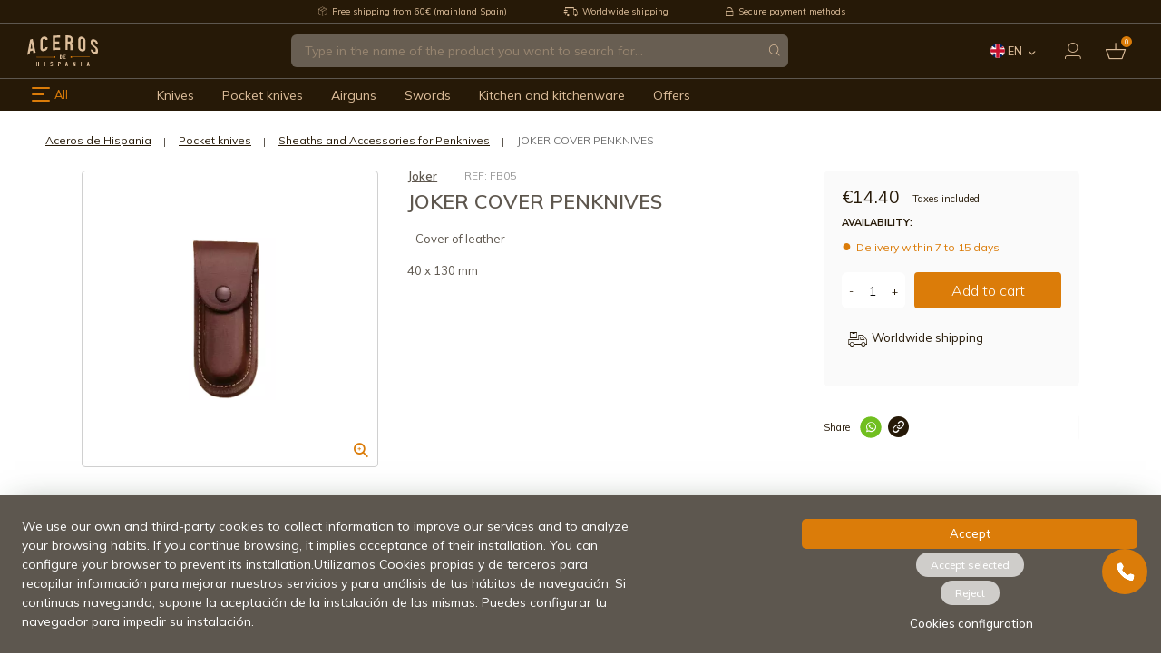

--- FILE ---
content_type: text/html; charset=utf-8
request_url: https://www.aceros-de-hispania.com/en/25346-joker-cover-penknives.html
body_size: 38332
content:
<!doctype html>
<html lang="en">
  <head>
    
          <!-- START: GTM -->
      
    <!-- START: GTM::product -->
    <script>
      window.dataLayer = window.dataLayer || [];
      dataLayer.push({
        'ecomm_pagetype': 'product',
        'ecomm_prodid': '25346',
        'ecomm_category': 'Sheaths and Accessories for Penknives',
        'ecomm_totalvalue': '14.4'
      });
      function addToDatalayer(){
        dataLayer.push({
          'event': 'addToCart',
          'ecommerce': {
            'currencyCode': 'EUR',
            'add': {
              'products': [{
                'name': 'JOKER COVER PENKNIVES',
                'id': '25346',
                'price': '14.4',
                'category': 'Sheaths and Accessories for Penknives',
                'quantity': 1
              }]
            }
          }
        });
      }
    </script>
    <!-- END: GTM::product -->
  

  <!-- START: GTM::clickProductToDatalayer -->
  <script>
    function clickProductToDatalayer(name, id, price, url) {
      dataLayer.push({
        'event': 'productClick',
        'ecommerce': {
          'click': {
            'actionField': {'list': 'Search Results'},
            'products': [{
              'name': id,
              'id': id,
              'price': price
            }]
          },
          'eventCallback': function () {
            document.location = url
          }
        }
      });
    }
  </script>
  <!-- END: GTM::clickProductToDatalayer -->

  
    <!-- END: GTM -->

<!-- Google Tag Manager -->
<script>(function(w,d,s,l,i){w[l]=w[l]||[];w[l].push({'gtm.start':
new Date().getTime(),event:'gtm.js'});var f=d.getElementsByTagName(s)[0],
j=d.createElement(s),dl=l!='dataLayer'?'&l='+l:'';j.async=true;j.src=
'https://www.googletagmanager.com/gtm.js?id='+i+dl;f.parentNode.insertBefore(j,f);
})(window,document,'script','dataLayer','GTM-KMDH2XB3');</script>
<!-- End Google Tag Manager -->

<!-- START: Assets FONTS -->

      <link rel="preconnect" href="https://ajax.googleapis.com" crossorigin>
  <link rel="preconnect" href="https://fonts.gstatic.com" crossorigin>
  <link rel="preconnect" href="https://fonts.googleapis.com" crossorigin>
  <link rel="dns-prefetch" href="https://fonts.gstatic.com" crossorigin>
  <link rel="dns-prefetch" href="https://fonts.googleapis.com" crossorigin>
  <link href="https://fonts.googleapis.com/css2?family=Mulish:ital,wght@0,200;0,300;0,400;0,500;0,600;0,700;0,800;0,900;1,200;1,300;1,400;1,500;1,600;1,700;1,800;1,900&display=swap" rel="stylesheet">

<!-- END: Assets FONTS -->

  <meta charset="utf-8">


  <meta http-equiv="x-ua-compatible" content="ie=edge">



  <title>JOKER COVER PENKNIVES - Aceros de Hispania</title>
  
    
  
  <meta name="description" content="&lt;p&gt;- Cover of leather&lt;/p&gt;
&lt;p&gt;40 x 130 mm&lt;/p&gt;">
  <meta name="keywords" content="">
    
    <link rel="canonical" href="https://www.aceros-de-hispania.com/en/25346-joker-cover-penknives.html">
  
  
                                <link rel="alternate" href="https://www.aceros-de-hispania.com/es/25346-funda-joker-fb05-40-x-130-mm.html" hreflang="es">
                                      <link rel="alternate" href="https://www.aceros-de-hispania.com/en/25346-joker-cover-penknives.html" hreflang="en">
                                      <link rel="alternate" href="https://www.aceros-de-hispania.com/fr/25346-joker-boitier-fb05-40-x-130-mm.html" hreflang="fr">
                                      <link rel="alternate" href="https://www.aceros-de-hispania.com/it/25346-joker-cassa-fb05-40-x-130-mm.html" hreflang="it">
                                      <link rel="alternate" href="https://www.aceros-de-hispania.com/pt/25346-joker-caixa-fb05-40-x-130-mm.html" hreflang="pt">
                                      <link rel="alternate" href="https://www.aceros-de-hispania.com/de/25346-joker-fb05-40-x-130-mm-gehause.html" hreflang="de">
            

  
    <script type="application/ld+json">
  {
    "@context": "https://schema.org",
    "@type": "Organization",
    "name" : "Aceros de Hispania.",
    "url" : "https://www.aceros-de-hispania.com/en/",
          "logo": {
        "@type": "ImageObject",
        "url":"https://www.aceros-de-hispania.com/img/logo-1668515200.jpg"
      }
      }
</script>

<script type="application/ld+json">
  {
    "@context": "https://schema.org",
    "@type": "WebPage",
    "isPartOf": {
      "@type": "WebSite",
      "url":  "https://www.aceros-de-hispania.com/en/",
      "name": "Aceros de Hispania."
    },
    "name": "JOKER COVER PENKNIVES",
    "url":  "https://www.aceros-de-hispania.com/en/25346-joker-cover-penknives.html"
  }
</script>


  <script type="application/ld+json">
    {
      "@context": "https://schema.org",
      "@type": "BreadcrumbList",
      "itemListElement": [
                  {
            "@type": "ListItem",
            "position": 1,
            "name": "Home",
            "item": "https://www.aceros-de-hispania.com/en/"
          },                  {
            "@type": "ListItem",
            "position": 2,
            "name": "Pocket knives",
            "item": "https://www.aceros-de-hispania.com/en/pocket-knives"
          },                  {
            "@type": "ListItem",
            "position": 3,
            "name": "Sheaths and Accessories for Penknives",
            "item": "https://www.aceros-de-hispania.com/en/pocket-knives/sheaths-and-accessories-for-penknives"
          },                  {
            "@type": "ListItem",
            "position": 4,
            "name": "JOKER COVER PENKNIVES",
            "item": "https://www.aceros-de-hispania.com/en/25346-joker-cover-penknives.html"
          }              ]
    }
  </script>
  

  
      <script type="application/ld+json">
  {
    "@context": "https://schema.org/",
    "@type": "Product",
    "name": "JOKER COVER PENKNIVES",
    "description": "- Cover of leather 40 x 130 mm",
    "category": "Sheaths and Accessories for Penknives",
    "image" :"https://www.aceros-de-hispania.com/50783-home_default/joker-cover-penknives.jpg",    "sku": "28503",
    "mpn": "28503"
        ,
    "brand": {
      "@type": "Thing",
      "name": "Joker"
    }
            ,
    "weight": {
        "@context": "https://schema.org",
        "@type": "QuantitativeValue",
        "value": "0.300000",
        "unitCode": "kg"
    }
        ,
    "offers": {
      "@type": "Offer",
      "priceCurrency": "EUR",
      "name": "JOKER COVER PENKNIVES",
      "price": "14.4",
      "url": "https://www.aceros-de-hispania.com/en/25346-joker-cover-penknives.html",
      "priceValidUntil": "2026-02-04",
              "image": ["https://www.aceros-de-hispania.com/50783-large_default/joker-cover-penknives.jpg"],
            "sku": "28503",
      "mpn": "28503",
                        "availability": "https://schema.org/PreOrder",
      "seller": {
        "@type": "Organization",
        "name": "Aceros de Hispania."
      }
    }
      }
</script>


  
    
  

  
    <meta property="og:title" content="JOKER COVER PENKNIVES" />
    <meta property="og:description" content="- Cover of leather
40 x 130 mm" />
    <meta property="og:url" content="https://www.aceros-de-hispania.com/en/25346-joker-cover-penknives.html" />
    <meta property="og:site_name" content="Aceros de Hispania." />
      



  <meta name="viewport" content="width=device-width, initial-scale=1.0, maximum-scale=1.0, user-scalable=no">



  <link rel="icon" type="image/vnd.microsoft.icon" href="https://www.aceros-de-hispania.com/img/favicon.ico?1668515200">
  <link rel="shortcut icon" type="image/x-icon" href="https://www.aceros-de-hispania.com/img/favicon.ico?1668515200">



    <link rel="stylesheet" href="https://www.aceros-de-hispania.com/themes/adh/assets/cache/theme-4bb731719.css" type="text/css" media="all">




  

  <script type="text/javascript">
        var CorreosOficialCheckoutModuleFront = "https:\/\/www.aceros-de-hispania.com\/en\/module\/correosoficial\/checkout";
        var IdxrcookiesConfigFront = {"urlAjax":"https:\/\/www.aceros-de-hispania.com\/en\/module\/idxcookies\/ajax?ajax=1&token=5399f09985e7fa23b6b5392474695ba6","forceDialog":true,"userOptions":{"date":"2026-01-20 02:54:19","divColor":"","textColor":"#ffffff","divPosition":"top","cookiesUrl":"https%3A%2F%2Fwww.aceros-de-hispania.com%2Fes%2Fcontent%2Finfo-terminos-y-condiciones-de-uso","cookiesUrlTitle":"Ver pol\u00edtica de cookies","cookiesText":"<p>We use our own and third-party cookies to collect information to improve our services and to analyze your browsing habits. If you continue browsing, it implies acceptance of their installation. You can configure your browser to prevent its installation.Utilizamos Cookies propias y de terceros para recopilar informaci\u00f3n para mejorar nuestros servicios y para an\u00e1lisis de tus h\u00e1bitos de navegaci\u00f3n. Si continuas navegando, supone la aceptaci\u00f3n de la instalaci\u00f3n de las mismas. Puedes configurar tu navegador para impedir su instalaci\u00f3n.<\/p>","cookiesInfoText":"<p>We use our own and third-party cookies to collect information to improve our services and to analyze your browsing habits. If you continue browsing, it implies acceptance of their installation. You can configure your browser to prevent its installation.Utilizamos Cookies propias y de terceros para recopilar informaci\u00f3n para mejorar nuestros servicios y para an\u00e1lisis de tus h\u00e1bitos de navegaci\u00f3n. Si continuas navegando, supone la aceptaci\u00f3n de la instalaci\u00f3n de las mismas. Puedes configurar tu navegador para impedir su instalaci\u00f3n.<\/p>","cookieName":"idxcookiesWarningCheck","cookiePath":"\/","cookieDomain":"www.aceros-de-hispania.com","okText":"Accept","koText":"Reject","acceptSelectedText":"Accept selected","reject_button":true,"accept_selected_button":true,"fixed_button":"1","button_position":"left","reload":true,"blockUserNav":false},"audit":false,"audit_next_page":"","cookies_list":[],"php_self":"product","id_product":25346};
        var ajaxUrl = "\/modules\/idxcookies\/ajax.php";
        var baseDir = "\/";
        var blockwishlistController = "https:\/\/www.aceros-de-hispania.com\/en\/module\/blockwishlist\/action";
        var pp_ets_onepagecheckout = false;
        var pp_onepagecheckoutps = true;
        var pp_steasycheckout = false;
        var pp_supercheckout = false;
        var pp_thecheckout = false;
        var prestashop = {"cart":{"products":[],"totals":{"total":{"type":"total","label":"Total","amount":0,"value":"\u20ac0.00"},"total_including_tax":{"type":"total","label":"Total (tax incl.)","amount":0,"value":"\u20ac0.00"},"total_excluding_tax":{"type":"total","label":"Total (tax excl.)","amount":0,"value":"\u20ac0.00"}},"subtotals":{"products":{"type":"products","label":"Subtotal","amount":0,"value":"\u20ac0.00"},"discounts":null,"shipping":{"type":"shipping","label":"Shipping","amount":0,"value":""},"tax":{"type":"tax","label":"Included taxes","amount":0,"value":"\u20ac0.00"}},"products_count":0,"summary_string":"0 items","vouchers":{"allowed":1,"added":[]},"discounts":[],"minimalPurchase":0,"minimalPurchaseRequired":""},"currency":{"id":1,"name":"Euro","iso_code":"EUR","iso_code_num":"978","sign":"\u20ac"},"customer":{"lastname":null,"firstname":null,"email":null,"birthday":null,"newsletter":null,"newsletter_date_add":null,"optin":null,"website":null,"company":null,"siret":null,"ape":null,"is_logged":false,"addresses":[]},"language":{"name":"English","iso_code":"en","locale":"en-US","language_code":"en-us","is_rtl":"0","date_format_lite":"m\/d\/Y","date_format_full":"m\/d\/Y H:i:s","id":2},"page":{"title":"","canonical":"https:\/\/www.aceros-de-hispania.com\/en\/25346-joker-cover-penknives.html","meta":{"title":"JOKER COVER PENKNIVES","description":"- Cover of leather\n40 x 130 mm","keywords":"","robots":"index"},"page_name":"product","body_classes":{"lang-en":true,"lang-rtl":false,"country-ES":true,"currency-EUR":true,"layout-full-width":true,"page-product":true,"tax-display-enabled":true,"product-id-25346":true,"product-JOKER COVER PENKNIVES":true,"product-id-category-207":true,"product-id-manufacturer-61":true,"product-id-supplier-0":true,"product-available-for-order":true},"admin_notifications":[]},"shop":{"name":"Aceros de Hispania.","logo":"https:\/\/www.aceros-de-hispania.com\/img\/logo-1668515200.jpg","stores_icon":"https:\/\/www.aceros-de-hispania.com\/img\/logo_stores.png","favicon":"https:\/\/www.aceros-de-hispania.com\/img\/favicon.ico"},"urls":{"base_url":"https:\/\/www.aceros-de-hispania.com\/","current_url":"https:\/\/www.aceros-de-hispania.com\/en\/25346-joker-cover-penknives.html","shop_domain_url":"https:\/\/www.aceros-de-hispania.com","img_ps_url":"https:\/\/www.aceros-de-hispania.com\/img\/","img_cat_url":"https:\/\/www.aceros-de-hispania.com\/img\/c\/","img_lang_url":"https:\/\/www.aceros-de-hispania.com\/img\/l\/","img_prod_url":"https:\/\/www.aceros-de-hispania.com\/img\/p\/","img_manu_url":"https:\/\/www.aceros-de-hispania.com\/img\/m\/","img_sup_url":"https:\/\/www.aceros-de-hispania.com\/img\/su\/","img_ship_url":"https:\/\/www.aceros-de-hispania.com\/img\/s\/","img_store_url":"https:\/\/www.aceros-de-hispania.com\/img\/st\/","img_col_url":"https:\/\/www.aceros-de-hispania.com\/img\/co\/","img_url":"https:\/\/www.aceros-de-hispania.com\/themes\/adh\/assets\/img\/","css_url":"https:\/\/www.aceros-de-hispania.com\/themes\/adh\/assets\/css\/","js_url":"https:\/\/www.aceros-de-hispania.com\/themes\/adh\/assets\/js\/","pic_url":"https:\/\/www.aceros-de-hispania.com\/upload\/","pages":{"address":"https:\/\/www.aceros-de-hispania.com\/en\/address","addresses":"https:\/\/www.aceros-de-hispania.com\/en\/addresses","authentication":"https:\/\/www.aceros-de-hispania.com\/en\/login","cart":"https:\/\/www.aceros-de-hispania.com\/en\/cart","category":"https:\/\/www.aceros-de-hispania.com\/en\/index.php?controller=category","cms":"https:\/\/www.aceros-de-hispania.com\/en\/index.php?controller=cms","contact":"https:\/\/www.aceros-de-hispania.com\/en\/contact-us","discount":"https:\/\/www.aceros-de-hispania.com\/en\/index.php?controller=discount","guest_tracking":"https:\/\/www.aceros-de-hispania.com\/en\/guest-tracking","history":"https:\/\/www.aceros-de-hispania.com\/en\/order-history","identity":"https:\/\/www.aceros-de-hispania.com\/en\/identity","index":"https:\/\/www.aceros-de-hispania.com\/en\/","my_account":"https:\/\/www.aceros-de-hispania.com\/en\/my-account","order_confirmation":"https:\/\/www.aceros-de-hispania.com\/en\/order-confirmation","order_detail":"https:\/\/www.aceros-de-hispania.com\/en\/index.php?controller=order-detail","order_follow":"https:\/\/www.aceros-de-hispania.com\/en\/order-follow","order":"https:\/\/www.aceros-de-hispania.com\/en\/order","order_return":"https:\/\/www.aceros-de-hispania.com\/en\/index.php?controller=order-return","order_slip":"https:\/\/www.aceros-de-hispania.com\/en\/credit-slip","pagenotfound":"https:\/\/www.aceros-de-hispania.com\/en\/page-not-found","password":"https:\/\/www.aceros-de-hispania.com\/en\/password-recovery","pdf_invoice":"https:\/\/www.aceros-de-hispania.com\/en\/index.php?controller=pdf-invoice","pdf_order_return":"https:\/\/www.aceros-de-hispania.com\/en\/index.php?controller=pdf-order-return","pdf_order_slip":"https:\/\/www.aceros-de-hispania.com\/en\/index.php?controller=pdf-order-slip","prices_drop":"https:\/\/www.aceros-de-hispania.com\/en\/index.php?controller=prices-drop","product":"https:\/\/www.aceros-de-hispania.com\/en\/index.php?controller=product","search":"https:\/\/www.aceros-de-hispania.com\/en\/search","sitemap":"https:\/\/www.aceros-de-hispania.com\/en\/sitemap","stores":"https:\/\/www.aceros-de-hispania.com\/en\/index.php?controller=stores","supplier":"https:\/\/www.aceros-de-hispania.com\/en\/index.php?controller=supplier","register":"https:\/\/www.aceros-de-hispania.com\/en\/login?create_account=1","order_login":"https:\/\/www.aceros-de-hispania.com\/en\/order?login=1"},"alternative_langs":{"es":"https:\/\/www.aceros-de-hispania.com\/es\/25346-funda-joker-fb05-40-x-130-mm.html","en-us":"https:\/\/www.aceros-de-hispania.com\/en\/25346-joker-cover-penknives.html","fr-fr":"https:\/\/www.aceros-de-hispania.com\/fr\/25346-joker-boitier-fb05-40-x-130-mm.html","it-it":"https:\/\/www.aceros-de-hispania.com\/it\/25346-joker-cassa-fb05-40-x-130-mm.html","pt-pt":"https:\/\/www.aceros-de-hispania.com\/pt\/25346-joker-caixa-fb05-40-x-130-mm.html","de-de":"https:\/\/www.aceros-de-hispania.com\/de\/25346-joker-fb05-40-x-130-mm-gehause.html"},"theme_assets":"\/themes\/adh\/assets\/","actions":{"logout":"https:\/\/www.aceros-de-hispania.com\/en\/?mylogout="},"no_picture_image":{"bySize":{"cart_default":{"url":"https:\/\/www.aceros-de-hispania.com\/img\/p\/en-default-cart_default.jpg","width":125,"height":125},"small_default":{"url":"https:\/\/www.aceros-de-hispania.com\/img\/p\/en-default-small_default.jpg","width":150,"height":150},"home_default":{"url":"https:\/\/www.aceros-de-hispania.com\/img\/p\/en-default-home_default.jpg","width":250,"height":250},"medium_default":{"url":"https:\/\/www.aceros-de-hispania.com\/img\/p\/en-default-medium_default.jpg","width":452,"height":452},"large_default":{"url":"https:\/\/www.aceros-de-hispania.com\/img\/p\/en-default-large_default.jpg","width":800,"height":800}},"small":{"url":"https:\/\/www.aceros-de-hispania.com\/img\/p\/en-default-cart_default.jpg","width":125,"height":125},"medium":{"url":"https:\/\/www.aceros-de-hispania.com\/img\/p\/en-default-home_default.jpg","width":250,"height":250},"large":{"url":"https:\/\/www.aceros-de-hispania.com\/img\/p\/en-default-large_default.jpg","width":800,"height":800},"legend":""}},"configuration":{"display_taxes_label":true,"display_prices_tax_incl":true,"is_catalog":false,"show_prices":true,"opt_in":{"partner":false},"quantity_discount":{"type":"discount","label":"Unit discount"},"voucher_enabled":1,"return_enabled":0},"field_required":[],"breadcrumb":{"links":[{"title":"Home","url":"https:\/\/www.aceros-de-hispania.com\/en\/"},{"title":"Pocket knives","url":"https:\/\/www.aceros-de-hispania.com\/en\/pocket-knives"},{"title":"Sheaths and Accessories for Penknives","url":"https:\/\/www.aceros-de-hispania.com\/en\/pocket-knives\/sheaths-and-accessories-for-penknives"},{"title":"JOKER COVER PENKNIVES","url":"https:\/\/www.aceros-de-hispania.com\/en\/25346-joker-cover-penknives.html"}],"count":4},"link":{"protocol_link":"https:\/\/","protocol_content":"https:\/\/"},"time":1768874059,"static_token":"82c6dc904c9dee71631002acfa78aa26","token":"5399f09985e7fa23b6b5392474695ba6","debug":false};
        var productsAlreadyTagged = [];
        var psemailsubscription_subscription = "https:\/\/www.aceros-de-hispania.com\/en\/module\/ps_emailsubscription\/subscription";
        var psr_icon_color = "#F19D76";
        var removeFromWishlistUrl = "https:\/\/www.aceros-de-hispania.com\/en\/module\/blockwishlist\/action?action=deleteProductFromWishlist";
        var wishlistAddProductToCartUrl = "https:\/\/www.aceros-de-hispania.com\/en\/module\/blockwishlist\/action?action=addProductToCart";
        var wishlistUrl = "https:\/\/www.aceros-de-hispania.com\/en\/module\/blockwishlist\/view";
      </script>



  <!-- START OF DOOFINDER SCRIPT -->
  <script>
    const dfLayerOptions = {
      installationId: "24833924-5b12-45f9-a5df-016f5e887adb",
      zone: "eu1",
      language: "en-us",
      currency: "EUR"
    };
    (function (l, a, y, e, r, s) {
      r = l.createElement(a); r.onload = e; r.async = 1; r.src = y;
      s = l.getElementsByTagName(a)[0]; s.parentNode.insertBefore(r, s);
    })(document, 'script', 'https://cdn.doofinder.com/livelayer/1/js/loader.min.js', function () {
      doofinderLoader.load(dfLayerOptions);
    });

    document.addEventListener('doofinder.cart.add', function(event) {

      const checkIfCartItemHasVariation = (cartObject) => {
        return (cartObject.item_id === cartObject.grouping_id) ? false : true;
      }

      /**
      * Returns only ID from string
      */
      const sanitizeVariationID = (variationID) => {
        return variationID.replace(/\D/g, "")
      }

      doofinderManageCart({
        cartURL          : "https://www.aceros-de-hispania.com/en/cart",  //required for prestashop 1.7, in previous versions it will be empty.
        cartToken        : "82c6dc904c9dee71631002acfa78aa26",
        productID        : checkIfCartItemHasVariation(event.detail) ? event.detail.grouping_id : event.detail.item_id,
        customizationID  : checkIfCartItemHasVariation(event.detail) ? sanitizeVariationID(event.detail.item_id) : 0,   // If there are no combinations, the value will be 0
        cuantity         : event.detail.amount,
      });
    });
  </script>
<!-- END OF DOOFINDER SCRIPT -->


    <meta id="js-rcpgtm-tracking-config" data-tracking-data="%7B%22bing%22%3A%7B%22tracking_id%22%3A%22%22%2C%22feed%22%3A%7B%22id_product_prefix%22%3A%22%22%2C%22id_product_source_key%22%3A%22id_product%22%2C%22id_variant_prefix%22%3A%22%22%2C%22id_variant_source_key%22%3A%22id_attribute%22%7D%7D%2C%22context%22%3A%7B%22browser%22%3A%7B%22device_type%22%3A1%7D%2C%22localization%22%3A%7B%22id_country%22%3A6%2C%22country_code%22%3A%22ES%22%2C%22id_currency%22%3A1%2C%22currency_code%22%3A%22EUR%22%2C%22id_lang%22%3A2%2C%22lang_code%22%3A%22en%22%7D%2C%22page%22%3A%7B%22controller_name%22%3A%22product%22%2C%22products_per_page%22%3A52%2C%22category%22%3A%5B%5D%2C%22search_term%22%3A%22%22%7D%2C%22shop%22%3A%7B%22id_shop%22%3A1%2C%22shop_name%22%3A%22Aceros%20de%20Hispania%22%2C%22base_dir%22%3A%22https%3A%2F%2Fwww.aceros-de-hispania.com%2F%22%7D%2C%22tracking_module%22%3A%7B%22module_name%22%3A%22rcpgtagmanager%22%2C%22checkout_module%22%3A%7B%22module%22%3A%22default%22%2C%22controller%22%3A%22order%22%7D%2C%22service_version%22%3A%227%22%2C%22token%22%3A%22adfebebc9b56ffe102c6aa116cfafd78%22%7D%2C%22user%22%3A%5B%5D%7D%2C%22criteo%22%3A%7B%22tracking_id%22%3A%22%22%2C%22feed%22%3A%7B%22id_product_prefix%22%3A%22%22%2C%22id_product_source_key%22%3A%22id_product%22%2C%22id_variant_prefix%22%3A%22%22%2C%22id_variant_source_key%22%3A%22id_attribute%22%7D%7D%2C%22facebook%22%3A%7B%22tracking_id%22%3A%22%22%2C%22feed%22%3A%7B%22id_product_prefix%22%3A%22%22%2C%22id_product_source_key%22%3A%22id_product%22%2C%22id_variant_prefix%22%3A%22%22%2C%22id_variant_source_key%22%3A%22id_attribute%22%7D%7D%2C%22ga4%22%3A%7B%22tracking_id%22%3A%22G-B1NLNB4H0X%22%2C%22is_data_import%22%3Atrue%7D%2C%22gads%22%3A%7B%22tracking_id%22%3A%22%22%2C%22merchant_id%22%3A%22%22%2C%22conversion_labels%22%3A%7B%22create_account%22%3A%22%22%2C%22product_view%22%3A%22%22%2C%22add_to_cart%22%3A%22%22%2C%22begin_checkout%22%3A%22%22%2C%22purchase%22%3A%22%22%7D%7D%2C%22gfeeds%22%3A%7B%22retail%22%3A%7B%22is_enabled%22%3Afalse%2C%22id_product_prefix%22%3A%22%22%2C%22id_product_source_key%22%3A%22id_product%22%2C%22id_variant_prefix%22%3A%22%22%2C%22id_variant_source_key%22%3A%22id_attribute%22%7D%2C%22custom%22%3A%7B%22is_enabled%22%3Afalse%2C%22id_product_prefix%22%3A%22%22%2C%22id_product_source_key%22%3A%22id_product%22%2C%22id_variant_prefix%22%3A%22%22%2C%22id_variant_source_key%22%3A%22id_attribute%22%2C%22is_id2%22%3Afalse%7D%7D%2C%22gtm%22%3A%7B%22tracking_id%22%3A%22GTM-PXFMKJF%22%2C%22is_disable_tracking%22%3Afalse%2C%22server_url%22%3A%22%22%7D%2C%22gua%22%3A%7B%22tracking_id%22%3A%22%22%2C%22site_speed_sample_rate%22%3A1%2C%22is_data_import%22%3Afalse%2C%22is_anonymize_ip%22%3Afalse%2C%22is_user_id%22%3Afalse%2C%22is_link_attribution%22%3Afalse%2C%22cross_domain_list%22%3A%5B%22%22%5D%2C%22dimensions%22%3A%7B%22ecomm_prodid%22%3A1%2C%22ecomm_pagetype%22%3A2%2C%22ecomm_totalvalue%22%3A3%2C%22dynx_itemid%22%3A4%2C%22dynx_itemid2%22%3A5%2C%22dynx_pagetype%22%3A6%2C%22dynx_totalvalue%22%3A7%7D%7D%2C%22optimize%22%3A%7B%22tracking_id%22%3A%22%22%2C%22is_async%22%3Afalse%2C%22hiding_class_name%22%3A%22optimize-loading%22%2C%22hiding_timeout%22%3A3000%7D%2C%22pinterest%22%3A%7B%22tracking_id%22%3A%22%22%2C%22feed%22%3A%7B%22id_product_prefix%22%3A%22%22%2C%22id_product_source_key%22%3A%22id_product%22%2C%22id_variant_prefix%22%3A%22%22%2C%22id_variant_source_key%22%3A%22id_attribute%22%7D%7D%2C%22tiktok%22%3A%7B%22tracking_id%22%3A%22%22%2C%22feed%22%3A%7B%22id_product_prefix%22%3A%22%22%2C%22id_product_source_key%22%3A%22id_product%22%2C%22id_variant_prefix%22%3A%22%22%2C%22id_variant_source_key%22%3A%22id_attribute%22%7D%7D%2C%22twitter%22%3A%7B%22tracking_id%22%3A%22%22%2C%22events%22%3A%7B%22add_to_cart_id%22%3A%22%22%2C%22payment_info_id%22%3A%22%22%2C%22checkout_initiated_id%22%3A%22%22%2C%22product_view_id%22%3A%22%22%2C%22lead_id%22%3A%22%22%2C%22purchase_id%22%3A%22%22%2C%22search_id%22%3A%22%22%7D%2C%22feed%22%3A%7B%22id_product_prefix%22%3A%22%22%2C%22id_product_source_key%22%3A%22id_product%22%2C%22id_variant_prefix%22%3A%22%22%2C%22id_variant_source_key%22%3A%22id_attribute%22%7D%7D%7D">
    <script type="text/javascript" data-keepinline="true" data-cfasync="false" src="/modules/rcpgtagmanager/views/js/hook/trackingClient.bundle.js"></script>

<script type="text/javascript" async>
    (function() {
        let isConnectifInitialized = false;

        function getConnectifCartFromAjax(ajaxCart) {
            const connectifCart = {
                cartId: ajaxCart.cn_cart_id?.toString(),
                totalPrice: +ajaxCart.cn_total_price,
                totalQuantity: +ajaxCart.cn_total_quantity,
                products: ajaxCart.cn_products.map(mapFromCartItem)
            };
            return connectifCart;
        }

        function mapFromCartItem(cartItem) {
            const productBasketItem = {
                productDetailUrl: cartItem.url?.toString(),
                productId: cartItem.product_id?.toString(),
                name: cartItem.name?.toString(),
                description: cartItem.description,
                imageUrl: cartItem.image_url,
                unitPrice: +cartItem.unit_price,
                availability: cartItem.availability,
                brand: cartItem.brand,
                unitPriceOriginal: cartItem.unit_price_original,
                unitPriceWithoutVAT: cartItem.unit_price_without_vat,
                discountedPercentage: cartItem.discounted_percentage,
                discountedAmount: cartItem.discounted_amount,
                quantity: +cartItem.quantity,
                price: +cartItem.price,
                publishedAt: cartItem.published_at,
                categories: cartItem.categories,
                relatedExternalProductIds: cartItem.relatedProductsArray,
                tags: cartItem.tagsArray
            };
            return productBasketItem;
        }


        function onConnectifStarted() {
            isConnectifInitialized = true;
            if (typeof prestashop !== 'undefined') {
                prestashop.on(
                    'updateCart',
                    function(event) {
                        var baseUrl = '';
                                                    baseUrl = 'https://www.aceros-de-hispania.com/';
                                                $.ajax({
                            type: 'GET',
                            url: baseUrl + 'modules/connectif/cn-cart-ajax.php' + '?retrieve_cart=1',
                            success: function(ajaxCart) {
                                if (!ajaxCart) {
                                    return;
                                }

                                const cnCart = JSON.parse(ajaxCart);
                                if (cnCart.cn_cart_exist) {
                                    const cart = getConnectifCartFromAjax(cnCart);
                                    window.connectif.managed.sendEvents([], { cart });
                                }
                            }
                        });
                    }
                );
            }
        }

        if (window.connectif?.managed) {
            onConnectifStarted();
        } else {
            document.addEventListener(
                'connectif.managed.initialized',
                onConnectifStarted
            );
        }
    })();
</script><!-- Connectif tracking code -->
<script type="text/javascript" async>
    var _cnid = "3ea2759c-9fa1-43fb-9778-1bd3492fa222";
    (function(w, r, a, cn, s) {
            
                w['ConnectifObject'] = r;
                w[r] = w[r] || function () {( w[r].q = w[r].q || [] ).push(arguments)};
                cn = document.createElement('script');
                cn.type = 'text/javascript';
                cn.async = true;
                cn.src = a;
                cn.id = '__cn_client_script_' + _cnid;
                s = document.getElementsByTagName('script')[0];
                s.parentNode.insertBefore(cn, s);
            
            })(window, 'cn', 'https://cdn.connectif.cloud/eu6/client-script/' + '3ea2759c-9fa1-43fb-9778-1bd3492fa222');
</script>
<!-- end Connectif tracking code -->
                    <link rel="alternate" hreflang="x-default" href="https://www.aceros-de-hispania.com/es/25346-funda-joker-fb05-40-x-130-mm.html" />
                <link rel="alternate" hreflang="es" href="https://www.aceros-de-hispania.com/es/25346-funda-joker-fb05-40-x-130-mm.html" />
                    <link rel="alternate" hreflang="en-us" href="https://www.aceros-de-hispania.com/en/25346-joker-cover-penknives.html" />
                    <link rel="alternate" hreflang="fr-fr" href="https://www.aceros-de-hispania.com/fr/25346-joker-boitier-fb05-40-x-130-mm.html" />
                    <link rel="alternate" hreflang="it-it" href="https://www.aceros-de-hispania.com/it/25346-joker-cassa-fb05-40-x-130-mm.html" />
                    <link rel="alternate" hreflang="pt-pt" href="https://www.aceros-de-hispania.com/pt/25346-joker-caixa-fb05-40-x-130-mm.html" />
                    <link rel="alternate" hreflang="de-de" href="https://www.aceros-de-hispania.com/de/25346-joker-fb05-40-x-130-mm-gehause.html" />
    <link rel="canonical" href="https://www.aceros-de-hispania.com/en/25346-joker-cover-penknives.html" />


    
  <!-- START: product::head -->
  <meta property="og:type" content="product">
      <meta property="og:image" content="https://www.aceros-de-hispania.com/50783-large_default/joker-cover-penknives.jpg">
  
      <meta property="product:pretax_price:amount" content="11.9">
    <meta property="product:pretax_price:currency" content="EUR">
    <meta property="product:price:amount" content="14.4">
    <meta property="product:price:currency" content="EUR">
  
      <meta property="product:weight:value" content="0.300000">
    <meta property="product:weight:units" content="kg">
    <!-- END: product::head -->

  </head>
  <body id="product" class="lang-en country-es currency-eur layout-full-width page-product tax-display-enabled product-id-25346 product-joker-cover-penknives product-id-category-207 product-id-manufacturer-61 product-id-supplier-0 product-available-for-order product-view">
    <!-- START: noscript -->
    <noscript>
                    <!-- Google Tag Manager (noscript) -->
        <iframe src="https://www.googletagmanager.com/ns.html?id=GTM-PXFMKJF" height="0" width="0" style="display:none;visibility:hidden;"></iframe>
        <!-- End Google Tag Manager (noscript) -->
          </noscript>
    <!-- END: noscript -->
        
    <!-- Google Tag Manager (noscript) -->
    <noscript><iframe src="https://www.googletagmanager.com/ns.html?id=GTM-KMDH2XB3"
    height="0" width="0" style="display:none;visibility:hidden"></iframe></noscript>
    <!-- End Google Tag Manager (noscript) -->
    
        
      <!-- MODULE idxcookies -->

<div id="contentidxrcookies" style="display:none;">
    <div id="idxrcookies">
        <div id="divPosition" class="withRejectButton">
            <div class="contenido">
                <div class="container">
                    <div id="textDiv"></div>
                    <div id="buttons" >
                        <a class="btn-cookies" id="idxrcookiesOK" rel="nofollow"></a>
                        <a class="btn-cookies" id="idxrcookiesPartial" rel="nofollow"></a>
                        <a class="btn-cookies" id="idxrcookiesKO" rel="nofollow"></a>
                        <a class="btn-cookies" id="cookiesConf" rel="nofollow">
                        <span class="cookies-conf">Cookies configuration</span>
                        <span class="cookies-icon">
                            <svg xmlns="http://www.w3.org/2000/svg" width="16" height="16" fill="currentColor" class="bi bi-gear" viewBox="0 0 16 16">
                            <path d="M8 4.754a3.246 3.246 0 1 0 0 6.492 3.246 3.246 0 0 0 0-6.492zM5.754 8a2.246 2.246 0 1 1 4.492 0 2.246 2.246 0 0 1-4.492 0z"/>
                            <path d="M9.796 1.343c-.527-1.79-3.065-1.79-3.592 0l-.094.319a.873.873 0 0 1-1.255.52l-.292-.16c-1.64-.892-3.433.902-2.54 2.541l.159.292a.873.873 0 0 1-.52 1.255l-.319.094c-1.79.527-1.79 3.065 0 3.592l.319.094a.873.873 0 0 1 .52 1.255l-.16.292c-.892 1.64.901 3.434 2.541 2.54l.292-.159a.873.873 0 0 1 1.255.52l.094.319c.527 1.79 3.065 1.79 3.592 0l.094-.319a.873.873 0 0 1 1.255-.52l.292.16c1.64.893 3.434-.902 2.54-2.541l-.159-.292a.873.873 0 0 1 .52-1.255l.319-.094c1.79-.527 1.79-3.065 0-3.592l-.319-.094a.873.873 0 0 1-.52-1.255l.16-.292c.893-1.64-.902-3.433-2.541-2.54l-.292.159a.873.873 0 0 1-1.255-.52l-.094-.319zm-2.633.283c.246-.835 1.428-.835 1.674 0l.094.319a1.873 1.873 0 0 0 2.693 1.115l.291-.16c.764-.415 1.6.42 1.184 1.185l-.159.292a1.873 1.873 0 0 0 1.116 2.692l.318.094c.835.246.835 1.428 0 1.674l-.319.094a1.873 1.873 0 0 0-1.115 2.693l.16.291c.415.764-.42 1.6-1.185 1.184l-.291-.159a1.873 1.873 0 0 0-2.693 1.116l-.094.318c-.246.835-1.428.835-1.674 0l-.094-.319a1.873 1.873 0 0 0-2.692-1.115l-.292.16c-.764.415-1.6-.42-1.184-1.185l.159-.291A1.873 1.873 0 0 0 1.945 8.93l-.319-.094c-.835-.246-.835-1.428 0-1.674l.319-.094A1.873 1.873 0 0 0 3.06 4.377l-.16-.292c-.415-.764.42-1.6 1.185-1.184l.292.159a1.873 1.873 0 0 0 2.692-1.115l.094-.319z"/>
                            </svg>
                        </span>
                        </a>
                    </div>
                </div>
            </div>            
        </div>
    </div>
</div>

<!-- cookie modal -->
<div id="cookieConfigurator" style="display:none;">
    <div id='cookieModal'>
        <div id='cookieModalHeader'>
            <img src="/modules/idxcookies/views/img/conf.png"/>Cookie preferences
        </div>  
        <div id='cookieModalBody'>
            <div id="cookieModalList">
    <ul>
        <li class="dlxctab-row active" data-id="info">Info</li>
                    <li class="dlxctab-row" data-id="1">
                Required cookies</li>
                    <li class="dlxctab-row" data-id="2">
                Functional cookies</li>
                    <li class="dlxctab-row" data-id="3">
                Performance cookies</li>
                    <li class="dlxctab-row" data-id="4">
                Guided cookies</li>
                <li class="dlxctab-row" data-id="delete">How to delete cookies</li>
    </ul>
</div>
<div id="cookieModalContent">
    <div data-tab="info" class="dlxctab-content">
        <p>
            <p>We use our own and third-party cookies to collect information to improve our services and to analyze your browsing habits. If you continue browsing, it implies acceptance of their installation. You can configure your browser to prevent its installation.Utilizamos Cookies propias y de terceros para recopilar información para mejorar nuestros servicios y para análisis de tus hábitos de navegación. Si continuas navegando, supone la aceptación de la instalación de las mismas. Puedes configurar tu navegador para impedir su instalación.</p>
        </p>
    </div>
            <div data-tab="1" class="dlxctab-content"
            style="display:none">
            <p class="cookie-content-title">Required cookies</p>
            <p class="always-active"><i class="always-check"></i>
                Always active</p>            <p>
                These cookies are strictly necessary for the operation of the site, you can disable them by changing the settings of your browser but you will not be able to use the site normally.
            </p>
            <p class="cookie-content-subtitle">Cookies used</p>
            <ul class="info-cookie-list">
                            </ul>
        </div>
            <div data-tab="2" class="dlxctab-content"
            style="display:none">
            <p class="cookie-content-title">Functional cookies</p>
                        <p>
                These cookies provide necessary information to applications of the website itself or integrated by third parties, if you disable them you may find some problems in the operation of the page.
            </p>
            <p class="cookie-content-subtitle">Cookies used</p>
            <ul class="info-cookie-list">
                            </ul>
        </div>
            <div data-tab="3" class="dlxctab-content"
            style="display:none">
            <p class="cookie-content-title">Performance cookies</p>
                        <p>
                These cookies are used to analyze the traffic and behavior of customers on the site, help us understand and understand how you interact with the site in order to improve performance.
            </p>
            <p class="cookie-content-subtitle">Cookies used</p>
            <ul class="info-cookie-list">
                            </ul>
        </div>
            <div data-tab="4" class="dlxctab-content"
            style="display:none">
            <p class="cookie-content-title">Guided cookies</p>
                        <p>
                These cookies can be from the site itself or from third parties, they help us to create a profile of your interests and to offer you advertising aimed at your preferences and interests.
            </p>
            <p class="cookie-content-subtitle">Cookies used</p>
            <ul class="info-cookie-list">
                            </ul>
        </div>
        <div data-tab="delete" class="dlxctab-content" style="display:none">
        <p>
            <p>The user is informed that he has the possibility of configuring his browser so that he is informed of the reception of cookies, being able, if he wishes, to prevent them from being installed on his hard drive.</p>
<p>Below we provide the links of various browsers, through which you can make this configuration:</p>
<p><strong><em>Firefox from here:</em></strong> <a target="_blank" href="https://support.mozilla.org/t5/Cookies-y-caché/Habilitar-y-deshabilitar-cookies-que-los-sitios-web-utilizan/ta-p/13811" rel="noreferrer noopener">http://support.mozilla.org/es/kb/habilitar-y-deshabilitar-cookies-que-los-sitios-web</a></p>
<p><strong><em>Chrome </em></strong><strong><em>from</em></strong><strong><em> </em></strong><strong><em>here</em></strong><strong><em>:</em></strong> <a target="_blank" href="https://support.google.com/chrome/answer/95647?hl=es" rel="noreferrer noopener">https://support.google.com/chrome/answer/95647?hl=es</a></p>
<p><strong><em>Explorer </em></strong><strong><em>from</em></strong><strong><em> </em></strong><strong><em>here</em></strong><strong><em>:</em></strong><span> <a target="_blank" href="https://support.microsoft.com/es-es/help/17442/windows-internet-explorer-delete-manage-cookies" rel="noreferrer noopener">https://support.microsoft.com/es-es/help/17442/windows-internet-explorer-delete-manage-cookies</a></span></p>
<p><strong><em>Safari </em></strong><strong><em>from</em></strong><strong><em> </em></strong><strong><em>here</em></strong><strong><em>: </em></strong><a target="_blank" href="https://support.apple.com/kb/ph5042?locale=es_ES" rel="noreferrer noopener"><span>http://support.apple.com/kb/ph5042</span></a></p>
<p><strong><em>Opera </em></strong><strong><em>from</em></strong><strong><em> </em></strong><strong><em>here</em></strong><strong><em>:</em></strong><a target="_blank" href="http://help.opera.com/Windows/11.50/es-ES/cookies.html" rel="noreferrer noopener"><span>http://help.opera.com/Windows/11.50/es-ES/cookies.html</span></a></p>
        </p>
    </div>
</div>
        </div>
        <div id='cookieModalFooter'>
            <a class="cookie-info-page" rel="nofollow" href="https://www.aceros-de-hispania.com/es/content/info-terminos-y-condiciones-de-uso">Ver política de cookies</a>
            <a class="btn-config" rel="nofollow" id="js-save-cookieconf">Save</a>
        </div>
    </div>
</div>
<!-- end cookie modal -->

<div class="cookie-button cookie-button-left" title="Cookie configuration">
    <img class="cookie-trigger cookiesConfButton" src="/modules/idxcookies/views/img/cookie.png"/>
</div>

    
    <main>
      
              
      
        <div class="prehead">
  <div>
    <span class="ico-box"></span> Free shipping from 60€ (mainland Spain)
	</div>
  <div>
    <span class="ico-truck-lit"></span> Worldwide shipping
  </div>
	<div>
    <span class="ico-lock"></span> Secure payment methods
	</div>
</div>
<header id="header" class="header">
	<div class="top">
    <div class="header__logo">
      <a class="logo" href="https://www.aceros-de-hispania.com/en/" title="Aceros de Hispania"></a>
    </div>
    <div id="search_widget" class="search-widgets header__buscador" data-search-controller-url="//www.aceros-de-hispania.com/en/search">
    <form class="header__form" method="get" action="//www.aceros-de-hispania.com/en/search">
        <input type="hidden" name="controller" value="search">
        <div class="input">
            <label for="s">Serach bar</label>
            <input
                type="text"
                name="s"
                value=""
                placeholder="Type in the name of the product you want to search for..."
                aria-label="Search">
        </div>
        <div class="input submit js-input-submit header__input-submit">
            <button type="submit" class="button-notext"><span class="ico ico-search"></span></button>
        </div>
    </form>
</div>
<div class="mobile-show-header__buscador">
    <span class="ico ico-search"></span>
</div>

    <div class="mobile-show-header__options">
    <span class="flag flag-en"></span>
</div>
<div class="header__options language-selector">
    <div class="header-toggle language">
        <ul>
                            <li class=" ">
                    <a href="https://www.aceros-de-hispania.com/es/25346-funda-joker-fb05-40-x-130-mm.html"><span class="flag flag-es"></span>ES</a>
                </li>
                            <li class=" active">
                    <a href="https://www.aceros-de-hispania.com/en/25346-joker-cover-penknives.html"><span class="flag flag-en"></span>EN</a>
                </li>
                            <li class=" ">
                    <a href="https://www.aceros-de-hispania.com/fr/25346-joker-boitier-fb05-40-x-130-mm.html"><span class="flag flag-fr"></span>FR</a>
                </li>
                            <li class=" ">
                    <a href="https://www.aceros-de-hispania.com/it/25346-joker-cassa-fb05-40-x-130-mm.html"><span class="flag flag-it"></span>IT</a>
                </li>
                            <li class=" ">
                    <a href="https://www.aceros-de-hispania.com/pt/25346-joker-caixa-fb05-40-x-130-mm.html"><span class="flag flag-pt"></span>PT</a>
                </li>
                            <li class=" ">
                    <a href="https://www.aceros-de-hispania.com/de/25346-joker-fb05-40-x-130-mm-gehause.html"><span class="flag flag-de"></span>DE</a>
                </li>
                    </ul>
        <div class="ico ico-down-open-mini"></div>
    </div>
</div>


    <div class="header__tools">
      <ul>
              <li class="tool__user">
        <a rel="nofollow" href="https://www.aceros-de-hispania.com/en/login?back=https://www.aceros-de-hispania.com/en/25346-joker-cover-penknives.html">
            <span class="ico ico-user"></span>
            <p class="text">Login / Register</p>
        </a>
    </li>
  

        
<li id="blockcart-wrapper" class="tool__cart">
    <div class="blockcart cart-preview show-cart" data-refresh-url="//www.aceros-de-hispania.com/en/module/ps_shoppingcart/ajax">
        <a rel="nofollow" href="https://www.aceros-de-hispania.com/en/order">
            <span class="ico ico-cart"></span>
            <i>0</i>
        </a>
        <div class="cart__box">
                        <div class="cart__body">
                <div class="cart-items">
                                            <div class="cart-items__empty">
                            <p>Your cart is empty</p>
                        </div>
                                                        </div>
            </div>
            <div class="cart__footer">
                <div class="subtotal">
                    <p class="titlesubtotal">Subtotal</p>
                    <p class="value">0 €</p>
                </div>
                <div class="buttons">
                    <a href="https://www.aceros-de-hispania.com/en/order" class="btn btn-primary btn-ico"><span>Pay now</span><span class="ico ico-right"></span></a>
                </div>
            </div>
        </div>
    </div>
</li>

      </ul>
		</div>
	</div>
  <div class="bottom">
    <div class="show-menu">
      <span class="box">
        <i></i>
        <i></i>
        <i></i>
      </span>
      <p>All</p>
    </div>
    
      

<div class="header__shortcuts">
    
          <ul  data-depth="0">
                    <li  id="category-4">
                          <a
                href="https://www.aceros-de-hispania.com/en/knives" data-depth="0"
                                title="Knives"
              >
                Knives
              </a>
            </li>
                    <li  id="category-5">
                          <a
                href="https://www.aceros-de-hispania.com/en/pocket-knives" data-depth="0"
                                title="Pocket knives"
              >
                Pocket knives
              </a>
            </li>
                    <li  id="lnk-airguns">
                          <a
                href="https://www.aceros-de-hispania.com/en/pistols" data-depth="0"
                                title="Airguns"
              >
                Airguns
              </a>
            </li>
                    <li  id="category-11">
                          <a
                href="https://www.aceros-de-hispania.com/en/swords" data-depth="0"
                                title="Swords"
              >
                Swords
              </a>
            </li>
                    <li  id="category-25">
                          <a
                href="https://www.aceros-de-hispania.com/en/kitchen-and-kitchenware" data-depth="0"
                                title="Kitchen and kitchenware"
              >
                Kitchen and kitchenware
              </a>
            </li>
                    <li  id="category-527">
                          <a
                href="https://www.aceros-de-hispania.com/en/offers" data-depth="0"
                                title="Offers"
              >
                Offers
              </a>
            </li>
                    <li  id="category-528">
                          <a
                href="https://www.aceros-de-hispania.com/en/latest-products" data-depth="0"
                                title="Latest products"
              >
                Latest products
              </a>
            </li>
                    <li  id="category-529">
                          <a
                href="https://www.aceros-de-hispania.com/en/most-selled" data-depth="0"
                                title="Most selled"
              >
                Most selled
              </a>
            </li>
                    <li  id="cms-page-106">
                          <a
                href="https://www.aceros-de-hispania.com/en/content/brands" data-depth="0"
                                title="Brands"
              >
                Brands
              </a>
            </li>
                    <li  id="cms-page-2">
                          <a
                href="https://www.aceros-de-hispania.com/en/content/legal-notice" data-depth="0"
                                title="Legal notice"
              >
                Legal notice
              </a>
            </li>
                    <li  id="lnk-contacto">
                          <a
                href="https;//aceros-de-hispania.com/contactenos/" data-depth="0"
                                title="Contacto"
              >
                Contacto
              </a>
            </li>
              </ul>
    
</div>
    
    <nav class="header__menu">
      <div class="mobile-tools">
              <li class="tool__user">
        <a rel="nofollow" href="https://www.aceros-de-hispania.com/en/login?back=https://www.aceros-de-hispania.com/en/25346-joker-cover-penknives.html">
            <span class="ico ico-user"></span>
            <p class="text">Login / Register</p>
        </a>
    </li>
  

			</div>
      <div class="mobile-shortcuts">
        
          

<div class="header__shortcuts">
    
          <ul  data-depth="0">
                    <li  id="category-4">
                          <a
                href="https://www.aceros-de-hispania.com/en/knives" data-depth="0"
                                title="Knives"
              >
                Knives
              </a>
            </li>
                    <li  id="category-5">
                          <a
                href="https://www.aceros-de-hispania.com/en/pocket-knives" data-depth="0"
                                title="Pocket knives"
              >
                Pocket knives
              </a>
            </li>
                    <li  id="lnk-airguns">
                          <a
                href="https://www.aceros-de-hispania.com/en/pistols" data-depth="0"
                                title="Airguns"
              >
                Airguns
              </a>
            </li>
                    <li  id="category-11">
                          <a
                href="https://www.aceros-de-hispania.com/en/swords" data-depth="0"
                                title="Swords"
              >
                Swords
              </a>
            </li>
                    <li  id="category-25">
                          <a
                href="https://www.aceros-de-hispania.com/en/kitchen-and-kitchenware" data-depth="0"
                                title="Kitchen and kitchenware"
              >
                Kitchen and kitchenware
              </a>
            </li>
                    <li  id="category-527">
                          <a
                href="https://www.aceros-de-hispania.com/en/offers" data-depth="0"
                                title="Offers"
              >
                Offers
              </a>
            </li>
                    <li  id="category-528">
                          <a
                href="https://www.aceros-de-hispania.com/en/latest-products" data-depth="0"
                                title="Latest products"
              >
                Latest products
              </a>
            </li>
                    <li  id="category-529">
                          <a
                href="https://www.aceros-de-hispania.com/en/most-selled" data-depth="0"
                                title="Most selled"
              >
                Most selled
              </a>
            </li>
                    <li  id="cms-page-106">
                          <a
                href="https://www.aceros-de-hispania.com/en/content/brands" data-depth="0"
                                title="Brands"
              >
                Brands
              </a>
            </li>
                    <li  id="cms-page-2">
                          <a
                href="https://www.aceros-de-hispania.com/en/content/legal-notice" data-depth="0"
                                title="Legal notice"
              >
                Legal notice
              </a>
            </li>
                    <li  id="lnk-contacto">
                          <a
                href="https;//aceros-de-hispania.com/contactenos/" data-depth="0"
                                title="Contacto"
              >
                Contacto
              </a>
            </li>
              </ul>
    
</div>
        
      </div>
          <div class="menu-level-1-container">
        <div class="head">Search for department</div>
        <ul class="menu-level-1 scrollable">
                                        <li data-id="4" data-position="3" class="active">
                                            <div>
                            <a href="https://www.aceros-de-hispania.com/en/knives" data-submenu="submenu_3">
                                                                    <img loading="lazy" src="https://www.aceros-de-hispania.com/c/4-small_default/Knives.jpg" alt="Knives">
                                                                Knives
                                                                    <span class="chip chip-red">Top</span>
                                                                                                <span class="ico ico-right"></span>
                            </a>
                        </div>
                                    </li>
                                            <li data-id="5" data-position="4" >
                                            <div>
                            <a href="https://www.aceros-de-hispania.com/en/pocket-knives" data-submenu="submenu_4">
                                                                    <img loading="lazy" src="https://www.aceros-de-hispania.com/c/5-small_default/Pocket knives.jpg" alt="Pocket knives">
                                                                Pocket knives
                                                                                                <span class="ico ico-right"></span>
                            </a>
                        </div>
                                    </li>
                                            <li data-id="6" data-position="5" >
                                            <div>
                            <a href="https://www.aceros-de-hispania.com/en/pistols" data-submenu="submenu_5">
                                                                    <img loading="lazy" src="https://www.aceros-de-hispania.com/c/6-small_default/Pistols.jpg" alt="Pistols">
                                                                Pistols
                                                                                                <span class="ico ico-right"></span>
                            </a>
                        </div>
                                    </li>
                                            <li data-id="7" data-position="6" >
                                            <div>
                            <a href="https://www.aceros-de-hispania.com/en/airguns" data-submenu="submenu_6">
                                                                    <img loading="lazy" src="https://www.aceros-de-hispania.com/c/7-small_default/Airguns.jpg" alt="Airguns">
                                                                Airguns
                                                                                                <span class="ico ico-right"></span>
                            </a>
                        </div>
                                    </li>
                                            <li data-id="532" data-position="7" >
                                            <div>
                            <a href="https://www.aceros-de-hispania.com/en/airsoft" data-submenu="submenu_7">
                                                                    <img loading="lazy" src="https://www.aceros-de-hispania.com/c/532-small_default/Airsoft.jpg" alt="Airsoft">
                                                                Airsoft
                                                                                                <span class="ico ico-right"></span>
                            </a>
                        </div>
                                    </li>
                                            <li data-id="8" data-position="8" >
                                            <div>
                            <a href="https://www.aceros-de-hispania.com/en/airguns-accesories" data-submenu="submenu_8">
                                                                    <img loading="lazy" src="https://www.aceros-de-hispania.com/c/8-small_default/Airguns accesories.jpg" alt="Airguns accesories">
                                                                Airguns accesories
                                                                                                <span class="ico ico-right"></span>
                            </a>
                        </div>
                                    </li>
                                            <li data-id="9" data-position="9" >
                                            <div>
                            <a href="https://www.aceros-de-hispania.com/en/pellets">
                                                                    <img loading="lazy" src="https://www.aceros-de-hispania.com/c/9-small_default/Pellets.jpg" alt="Pellets">
                                                                Pellets
                                                                                                <span class="ico ico-right"></span>
                            </a>
                        </div>
                                    </li>
                                            <li data-id="10" data-position="10" >
                                            <div>
                            <a href="https://www.aceros-de-hispania.com/en/blank-guns" data-submenu="submenu_10">
                                                                    <img loading="lazy" src="https://www.aceros-de-hispania.com/c/10-small_default/Blank guns.jpg" alt="Blank guns">
                                                                Blank guns
                                                                                                <span class="ico ico-right"></span>
                            </a>
                        </div>
                                    </li>
                                            <li data-id="11" data-position="11" >
                                            <div>
                            <a href="https://www.aceros-de-hispania.com/en/swords" data-submenu="submenu_11">
                                                                    <img loading="lazy" src="https://www.aceros-de-hispania.com/c/11-small_default/Swords.jpg" alt="Swords">
                                                                Swords
                                                                                                <span class="ico ico-right"></span>
                            </a>
                        </div>
                                    </li>
                                            <li data-id="12" data-position="12" >
                                            <div>
                            <a href="https://www.aceros-de-hispania.com/en/recreation-movies" data-submenu="submenu_12">
                                                                    <img loading="lazy" src="https://www.aceros-de-hispania.com/c/12-small_default/Recreation movies.jpg" alt="Recreation movies">
                                                                Recreation movies
                                                                                                <span class="ico ico-right"></span>
                            </a>
                        </div>
                                    </li>
                                            <li data-id="13" data-position="13" >
                                            <div>
                            <a href="https://www.aceros-de-hispania.com/en/medieval-reenactment" data-submenu="submenu_13">
                                                                    <img loading="lazy" src="https://www.aceros-de-hispania.com/c/13-small_default/Medieval reenactment.jpg" alt="Medieval reenactment">
                                                                Medieval reenactment
                                                                                                <span class="ico ico-right"></span>
                            </a>
                        </div>
                                    </li>
                                            <li data-id="14" data-position="14" >
                                            <div>
                            <a href="https://www.aceros-de-hispania.com/en/hunting" data-submenu="submenu_14">
                                                                    <img loading="lazy" src="https://www.aceros-de-hispania.com/c/14-small_default/Hunting.jpg" alt="Hunting">
                                                                Hunting
                                                                                                <span class="ico ico-right"></span>
                            </a>
                        </div>
                                    </li>
                                            <li data-id="15" data-position="15" >
                                            <div>
                            <a href="https://www.aceros-de-hispania.com/en/optics" data-submenu="submenu_15">
                                                                    <img loading="lazy" src="https://www.aceros-de-hispania.com/c/15-small_default/Optics.jpg" alt="Optics">
                                                                Optics
                                                                                                <span class="ico ico-right"></span>
                            </a>
                        </div>
                                    </li>
                                            <li data-id="16" data-position="16" >
                                            <div>
                            <a href="https://www.aceros-de-hispania.com/en/riflescopes" data-submenu="submenu_16">
                                                                    <img loading="lazy" src="https://www.aceros-de-hispania.com/c/16-small_default/riflescopes.jpg" alt="riflescopes">
                                                                riflescopes
                                                                                                <span class="ico ico-right"></span>
                            </a>
                        </div>
                                    </li>
                                            <li data-id="17" data-position="17" >
                                            <div>
                            <a href="https://www.aceros-de-hispania.com/en/archery" data-submenu="submenu_17">
                                                                    <img loading="lazy" src="https://www.aceros-de-hispania.com/c/17-small_default/Archery.jpg" alt="Archery">
                                                                Archery
                                                                                                <span class="ico ico-right"></span>
                            </a>
                        </div>
                                    </li>
                                            <li data-id="18" data-position="18" >
                                            <div>
                            <a href="https://www.aceros-de-hispania.com/en/daggers" data-submenu="submenu_18">
                                                                    <img loading="lazy" src="https://www.aceros-de-hispania.com/c/18-small_default/Daggers.jpg" alt="Daggers">
                                                                Daggers
                                                                                                <span class="ico ico-right"></span>
                            </a>
                        </div>
                                    </li>
                                            <li data-id="19" data-position="19" >
                                            <div>
                            <a href="https://www.aceros-de-hispania.com/en/axes" data-submenu="submenu_19">
                                                                    <img loading="lazy" src="https://www.aceros-de-hispania.com/c/19-small_default/Axes.jpg" alt="Axes">
                                                                Axes
                                                                                                <span class="ico ico-right"></span>
                            </a>
                        </div>
                                    </li>
                                            <li data-id="20" data-position="20" >
                                            <div>
                            <a href="https://www.aceros-de-hispania.com/en/decoration" data-submenu="submenu_20">
                                                                    <img loading="lazy" src="https://www.aceros-de-hispania.com/c/20-small_default/Decoration.jpg" alt="Decoration">
                                                                Decoration
                                                                                                <span class="ico ico-right"></span>
                            </a>
                        </div>
                                    </li>
                                            <li data-id="21" data-position="21" >
                                            <div>
                            <a href="https://www.aceros-de-hispania.com/en/outdoor" data-submenu="submenu_21">
                                                                    <img loading="lazy" src="https://www.aceros-de-hispania.com/c/21-small_default/Outdoor.jpg" alt="Outdoor">
                                                                Outdoor
                                                                                                <span class="ico ico-right"></span>
                            </a>
                        </div>
                                    </li>
                                            <li data-id="22" data-position="22" >
                                            <div>
                            <a href="https://www.aceros-de-hispania.com/en/displaying" data-submenu="submenu_22">
                                                                    <img loading="lazy" src="https://www.aceros-de-hispania.com/c/22-small_default/Displaying.jpg" alt="Displaying">
                                                                Displaying
                                                                                                <span class="ico ico-right"></span>
                            </a>
                        </div>
                                    </li>
                                            <li data-id="23" data-position="23" >
                                            <div>
                            <a href="https://www.aceros-de-hispania.com/en/beauty-accessories" data-submenu="submenu_23">
                                                                    <img loading="lazy" src="https://www.aceros-de-hispania.com/c/23-small_default/Beauty accessories.jpg" alt="Beauty accessories">
                                                                Beauty accessories
                                                                                                <span class="ico ico-right"></span>
                            </a>
                        </div>
                                    </li>
                                            <li data-id="24" data-position="24" >
                                            <div>
                            <a href="https://www.aceros-de-hispania.com/en/scissors" data-submenu="submenu_24">
                                                                    <img loading="lazy" src="https://www.aceros-de-hispania.com/c/24-small_default/Scissors.jpg" alt="Scissors">
                                                                Scissors
                                                                                                <span class="ico ico-right"></span>
                            </a>
                        </div>
                                    </li>
                                            <li data-id="25" data-position="25" >
                                            <div>
                            <a href="https://www.aceros-de-hispania.com/en/kitchen-and-kitchenware" data-submenu="submenu_25">
                                                                    <img loading="lazy" src="https://www.aceros-de-hispania.com/c/25-small_default/Kitchen and kitchenware.jpg" alt="Kitchen and kitchenware">
                                                                Kitchen and kitchenware
                                                                                                <span class="ico ico-right"></span>
                            </a>
                        </div>
                                    </li>
                                            <li data-id="26" data-position="26" >
                                            <div>
                            <a href="https://www.aceros-de-hispania.com/en/sharpeners" data-submenu="submenu_26">
                                                                    <img loading="lazy" src="https://www.aceros-de-hispania.com/c/26-small_default/Sharpeners.jpg" alt="Sharpeners">
                                                                Sharpeners
                                                                                                <span class="ico ico-right"></span>
                            </a>
                        </div>
                                    </li>
                                            <li data-id="377" data-position="38" >
                                            <div>
                            <a href="https://www.aceros-de-hispania.com/en/gamo" data-submenu="submenu_38">
                                                                    <img loading="lazy" src="https://www.aceros-de-hispania.com/c/377-small_default/Gamo.jpg" alt="Gamo">
                                                                Gamo
                                                                                                <span class="ico ico-right"></span>
                            </a>
                        </div>
                                    </li>
                                    </ul>
    </div>
                <div class="menu-level-2-container scrollable submenu_3 active">
            <div class="mobile-back-to-menu"><span class="ico ico-left"></span> Back</div>
            <div class="mobile-submenu-title">Knives</div>
            <a aria-label="Ir a ver todo de Knives" href="https://www.aceros-de-hispania.com/en/knives" class="head-link">See all of Knives <span class="ico ico-right"></span></a>
            <div class="menu-level2brands-container">
                <ul class="menu-level-2">
                                            <li data-id="178" data-position="0">
                            <div>
                                <a href="https://www.aceros-de-hispania.com/en/knives/bowie-knives">
                                                                            <img loading="lazy" src="https://www.aceros-de-hispania.com/c/178-category_default/Bowie Knives.jpg" alt="Ver Bowie Knives">
                                                                        Bowie Knives
                                                                                                                <span class="chip chip-blue">New</span>
                                                                    </a>
                            </div>
                        </li>
                                            <li data-id="176" data-position="1">
                            <div>
                                <a href="https://www.aceros-de-hispania.com/en/knives/agricultural-knives">
                                                                            <img loading="lazy" src="https://www.aceros-de-hispania.com/c/176-category_default/Agricultural knives.jpg" alt="Ver Agricultural knives">
                                                                        Agricultural knives
                                                                                                        </a>
                            </div>
                        </li>
                                            <li data-id="179" data-position="2">
                            <div>
                                <a href="https://www.aceros-de-hispania.com/en/knives/hunting-knives">
                                                                            <img loading="lazy" src="https://www.aceros-de-hispania.com/c/179-category_default/Hunting Knives.jpg" alt="Ver Hunting Knives">
                                                                        Hunting Knives
                                                                                                        </a>
                            </div>
                        </li>
                                            <li data-id="184" data-position="3">
                            <div>
                                <a href="https://www.aceros-de-hispania.com/en/knives/machetes">
                                                                            <img loading="lazy" src="https://www.aceros-de-hispania.com/c/184-category_default/Machetes.jpg" alt="Ver Machetes">
                                                                        Machetes
                                                                                                        </a>
                            </div>
                        </li>
                                            <li data-id="177" data-position="4">
                            <div>
                                <a href="https://www.aceros-de-hispania.com/en/knives/kangaroo-knives">
                                                                            <img loading="lazy" src="https://www.aceros-de-hispania.com/c/177-category_default/Kangaroo Knives.jpg" alt="Ver Kangaroo Knives">
                                                                        Kangaroo Knives
                                                                                                        </a>
                            </div>
                        </li>
                                            <li data-id="182" data-position="5">
                            <div>
                                <a href="https://www.aceros-de-hispania.com/en/knives/training-knives">
                                                                            <img loading="lazy" src="https://www.aceros-de-hispania.com/c/182-category_default/Training Knives.jpg" alt="Ver Training Knives">
                                                                        Training Knives
                                                                                                        </a>
                            </div>
                        </li>
                                            <li data-id="183" data-position="6">
                            <div>
                                <a href="https://www.aceros-de-hispania.com/en/knives/throwing-knives">
                                                                            <img loading="lazy" src="https://www.aceros-de-hispania.com/c/183-category_default/Throwing Knives.jpg" alt="Ver Throwing Knives">
                                                                        Throwing Knives
                                                                                                        </a>
                            </div>
                        </li>
                                            <li data-id="188" data-position="7">
                            <div>
                                <a href="https://www.aceros-de-hispania.com/en/knives/outdoor-knives">
                                                                            <img loading="lazy" src="https://www.aceros-de-hispania.com/c/188-category_default/Outdoor Knives.jpg" alt="Ver Outdoor Knives">
                                                                        Outdoor Knives
                                                                                                        </a>
                            </div>
                        </li>
                                            <li data-id="189" data-position="8">
                            <div>
                                <a href="https://www.aceros-de-hispania.com/en/knives/folding-knives">
                                                                            <img loading="lazy" src="https://www.aceros-de-hispania.com/c/189-category_default/Folding Knives.jpg" alt="Ver Folding Knives">
                                                                        Folding Knives
                                                                                                        </a>
                            </div>
                        </li>
                                            <li data-id="190" data-position="9">
                            <div>
                                <a href="https://www.aceros-de-hispania.com/en/knives/scuba-and-diving-knives">
                                                                            <img loading="lazy" src="https://www.aceros-de-hispania.com/c/190-category_default/Scuba and Diving Knives.jpg" alt="Ver Scuba and Diving Knives">
                                                                        Scuba and Diving Knives
                                                                                                        </a>
                            </div>
                        </li>
                                            <li data-id="191" data-position="10">
                            <div>
                                <a href="https://www.aceros-de-hispania.com/en/knives/survival-knives">
                                                                            <img loading="lazy" src="https://www.aceros-de-hispania.com/c/191-category_default/Survival Knives.jpg" alt="Ver Survival Knives">
                                                                        Survival Knives
                                                                                                        </a>
                            </div>
                        </li>
                                            <li data-id="192" data-position="11">
                            <div>
                                <a href="https://www.aceros-de-hispania.com/en/knives/albacete-knives">
                                                                            <img loading="lazy" src="https://www.aceros-de-hispania.com/c/192-category_default/Albacete Knives.jpg" alt="Ver Albacete Knives">
                                                                        Albacete Knives
                                                                                                        </a>
                            </div>
                        </li>
                                            <li data-id="193" data-position="12">
                            <div>
                                <a href="https://www.aceros-de-hispania.com/en/knives/neck-knives">
                                                                            <img loading="lazy" src="https://www.aceros-de-hispania.com/c/193-category_default/Neck Knives.jpg" alt="Ver Neck Knives">
                                                                        Neck Knives
                                                                                                        </a>
                            </div>
                        </li>
                                            <li data-id="194" data-position="13">
                            <div>
                                <a href="https://www.aceros-de-hispania.com/en/knives/damascus-steel-knives">
                                                                            <img loading="lazy" src="https://www.aceros-de-hispania.com/c/194-category_default/Damascus Steel Knives.jpg" alt="Ver Damascus Steel Knives">
                                                                        Damascus Steel Knives
                                                                                                        </a>
                            </div>
                        </li>
                                            <li data-id="195" data-position="14">
                            <div>
                                <a href="https://www.aceros-de-hispania.com/en/knives/luxury-knives">
                                                                            <img loading="lazy" src="https://www.aceros-de-hispania.com/c/195-category_default/Luxury Knives.jpg" alt="Ver Luxury Knives">
                                                                        Luxury Knives
                                                                                                        </a>
                            </div>
                        </li>
                                            <li data-id="196" data-position="15">
                            <div>
                                <a href="https://www.aceros-de-hispania.com/en/knives/adventure-knives">
                                                                            <img loading="lazy" src="https://www.aceros-de-hispania.com/c/196-category_default/Adventure Knives.jpg" alt="Ver Adventure Knives">
                                                                        Adventure Knives
                                                                                                        </a>
                            </div>
                        </li>
                                            <li data-id="197" data-position="16">
                            <div>
                                <a href="https://www.aceros-de-hispania.com/en/knives/military-and-combat-knives">
                                                                            <img loading="lazy" src="https://www.aceros-de-hispania.com/c/197-category_default/Military and Combat Knives.jpg" alt="Ver Military and Combat Knives">
                                                                        Military and Combat Knives
                                                                                                        </a>
                            </div>
                        </li>
                                            <li data-id="198" data-position="17">
                            <div>
                                <a href="https://www.aceros-de-hispania.com/en/knives/knife-sheaths">
                                                                            <img loading="lazy" src="https://www.aceros-de-hispania.com/c/198-category_default/Knife Sheaths.jpg" alt="Ver Knife Sheaths">
                                                                        Knife Sheaths
                                                                                                        </a>
                            </div>
                        </li>
                                            <li data-id="600" data-position="18">
                            <div>
                                <a href="https://www.aceros-de-hispania.com/en/knives/bayonet-knives">
                                                                            <img loading="lazy" src="https://www.aceros-de-hispania.com/c/600-category_default/Bayonet Knives.jpg" alt="Ver Bayonet Knives">
                                                                        Bayonet Knives
                                                                                                        </a>
                            </div>
                        </li>
                                            <li data-id="630" data-position="19">
                            <div>
                                <a href="https://www.aceros-de-hispania.com/en/knives/cuchillos-nordicos">
                                                                            <img loading="lazy" src="https://www.aceros-de-hispania.com/c/630-category_default/Cuchillos Nórdicos.jpg" alt="Ver Cuchillos Nórdicos">
                                                                        Cuchillos Nórdicos
                                                                                                        </a>
                            </div>
                        </li>
                                            <li data-id="602" data-position="20">
                            <div>
                                <a href="https://www.aceros-de-hispania.com/en/knives/all-knives">
                                                                            <img loading="lazy" src="https://www.aceros-de-hispania.com/c/602-category_default/All knives.jpg" alt="Ver All knives">
                                                                        All knives
                                                                                                        </a>
                            </div>
                        </li>
                                    </ul>
                <div class="menu-level-brands">
                                            <p class="titlebrand">Brands</p>
                        <ul>
                                                            <li>
                                    <a href="https://www.aceros-de-hispania.com/en/arcos-menaje/knives-arcos" title="Knives Arcos">
                                                                                    <img loading="lazy" src="https://www.aceros-de-hispania.com/c/392-category_default/Knives Arcos.jpg" alt="See Knives Arcos">
                                                                                <p class="namebrand">Knives Arcos</p>
                                                                                                                    </a>
                                </li>
                                                            <li>
                                    <a href="https://www.aceros-de-hispania.com/en/aitor/knives-aitor" title="Knives Aitor">
                                                                                    <img loading="lazy" src="https://www.aceros-de-hispania.com/c/416-category_default/Knives Aitor.jpg" alt="See Knives Aitor">
                                                                                <p class="namebrand">Knives Aitor</p>
                                                                                                                    </a>
                                </li>
                                                            <li>
                                    <a href="https://www.aceros-de-hispania.com/en/cudeman/knive-cudeman" title="Knive cudeman">
                                                                                    <img loading="lazy" src="https://www.aceros-de-hispania.com/c/423-category_default/Knive cudeman.jpg" alt="See Knive cudeman">
                                                                                <p class="namebrand">Knive cudeman</p>
                                                                                                                    </a>
                                </li>
                                                            <li>
                                    <a href="https://www.aceros-de-hispania.com/en/extrema-ratio/knives-extrema-ratio" title="Knives Extrema Ratio">
                                                                                    <img loading="lazy" src="https://www.aceros-de-hispania.com/c/435-category_default/Knives Extrema Ratio.jpg" alt="See Knives Extrema Ratio">
                                                                                <p class="namebrand">Knives Extrema Ratio</p>
                                                                                                                    </a>
                                </li>
                                                            <li>
                                    <a href="https://www.aceros-de-hispania.com/en/fallkniven/knives-fallkniven" title="Knives Fallkniven">
                                                                                    <img loading="lazy" src="https://www.aceros-de-hispania.com/c/438-category_default/Knives Fallkniven.jpg" alt="See Knives Fallkniven">
                                                                                <p class="namebrand">Knives Fallkniven</p>
                                                                                                                    </a>
                                </li>
                                                            <li>
                                    <a href="https://www.aceros-de-hispania.com/en/joker/knives-joker" title="Knives Joker">
                                                                                    <img loading="lazy" src="https://www.aceros-de-hispania.com/c/463-category_default/Knives Joker.jpg" alt="See Knives Joker">
                                                                                <p class="namebrand">Knives Joker</p>
                                                                                                                    </a>
                                </li>
                                                            <li>
                                    <a href="https://www.aceros-de-hispania.com/en/joker/knives-joker-bushcraft" title="Knives Joker Bushcraft">
                                                                                    <img loading="lazy" src="https://www.aceros-de-hispania.com/c/464-category_default/Knives Joker Bushcraft.jpg" alt="See Knives Joker Bushcraft">
                                                                                <p class="namebrand">Knives Joker Bushcraft</p>
                                                                                                                    </a>
                                </li>
                                                            <li>
                                    <a href="https://www.aceros-de-hispania.com/en/joker/skinning-knives-joker" title="Skinning knives Joker">
                                                                                    <img loading="lazy" src="https://www.aceros-de-hispania.com/c/465-category_default/Skinning knives Joker.jpg" alt="See Skinning knives Joker">
                                                                                <p class="namebrand">Skinning knives Joker</p>
                                                                                                                    </a>
                                </li>
                                                            <li>
                                    <a href="https://www.aceros-de-hispania.com/en/muela/knives-muela" title="Knives muela">
                                                                                    <img loading="lazy" src="https://www.aceros-de-hispania.com/c/471-category_default/Knives muela.jpg" alt="See Knives muela">
                                                                                <p class="namebrand">Knives muela</p>
                                                                                                                    </a>
                                </li>
                                                            <li>
                                    <a href="https://www.aceros-de-hispania.com/en/marto/knives-marto" title="Knives Marto">
                                                                                    <img loading="lazy" src="https://www.aceros-de-hispania.com/c/476-category_default/Knives Marto.jpg" alt="See Knives Marto">
                                                                                <p class="namebrand">Knives Marto</p>
                                                                                                                    </a>
                                </li>
                                                            <li>
                                    <a href="https://www.aceros-de-hispania.com/en/nieto/nieto-knives" title="Nieto knives">
                                                                                    <img loading="lazy" src="https://www.aceros-de-hispania.com/c/477-category_default/Nieto knives.jpg" alt="See Nieto knives">
                                                                                <p class="namebrand">Nieto knives</p>
                                                                                                                    </a>
                                </li>
                                                            <li>
                                    <a href="https://www.aceros-de-hispania.com/en/spyderco/spyderco-knives" title="Spyderco knives">
                                                                                    <img loading="lazy" src="https://www.aceros-de-hispania.com/c/487-category_default/Spyderco knives.jpg" alt="See Spyderco knives">
                                                                                <p class="namebrand">Spyderco knives</p>
                                                                                                                    </a>
                                </li>
                                                            <li>
                                    <a href="https://www.aceros-de-hispania.com/en/vitorinox/victorinox-knives" title="Victorinox knives">
                                                                                    <img loading="lazy" src="https://www.aceros-de-hispania.com/c/491-category_default/Victorinox knives.jpg" alt="See Victorinox knives">
                                                                                <p class="namebrand">Victorinox knives</p>
                                                                                                                    </a>
                                </li>
                                                            <li>
                                    <a href="https://www.aceros-de-hispania.com/en/3-claveles/knives-3-claveles" title="Knives 3 claveles">
                                                                                    <img loading="lazy" src="https://www.aceros-de-hispania.com/c/502-category_default/Knives 3 claveles.jpg" alt="See Knives 3 claveles">
                                                                                <p class="namebrand">Knives 3 claveles</p>
                                                                                                                    </a>
                                </li>
                                                    </ul>
                                    </div>
            </div>
        </div>
                    <div class="menu-level-2-container scrollable submenu_4">
            <div class="mobile-back-to-menu"><span class="ico ico-left"></span> Back</div>
            <div class="mobile-submenu-title">Pocket knives</div>
            <a aria-label="Ir a ver todo de Pocket knives" href="https://www.aceros-de-hispania.com/en/pocket-knives" class="head-link">See all of Pocket knives <span class="ico ico-right"></span></a>
            <div class="menu-level2brands-container">
                <ul class="menu-level-2">
                                            <li data-id="199" data-position="0">
                            <div>
                                <a href="https://www.aceros-de-hispania.com/en/pocket-knives/agricultural-penknives">
                                                                            <img loading="lazy" src="https://www.aceros-de-hispania.com/c/199-category_default/Agricultural Penknives.jpg" alt="Ver Agricultural Penknives">
                                                                        Agricultural Penknives
                                                                                                        </a>
                            </div>
                        </li>
                                            <li data-id="203" data-position="1">
                            <div>
                                <a href="https://www.aceros-de-hispania.com/en/pocket-knives/pocket-knives">
                                                                            <img loading="lazy" src="https://www.aceros-de-hispania.com/c/203-category_default/Pocket Knives.jpg" alt="Ver Pocket Knives">
                                                                        Pocket Knives
                                                                                                        </a>
                            </div>
                        </li>
                                            <li data-id="204" data-position="2">
                            <div>
                                <a href="https://www.aceros-de-hispania.com/en/pocket-knives/spanish-classic-penknives">
                                                                            <img loading="lazy" src="https://www.aceros-de-hispania.com/c/204-category_default/Spanish Classic Penknives.jpg" alt="Ver Spanish Classic Penknives">
                                                                        Spanish Classic Penknives
                                                                                                        </a>
                            </div>
                        </li>
                                            <li data-id="205" data-position="3">
                            <div>
                                <a href="https://www.aceros-de-hispania.com/en/pocket-knives/ratchet-penknives">
                                                                            <img loading="lazy" src="https://www.aceros-de-hispania.com/c/205-category_default/Ratchet Penknives.jpg" alt="Ver Ratchet Penknives">
                                                                        Ratchet Penknives
                                                                                                        </a>
                            </div>
                        </li>
                                            <li data-id="206" data-position="4">
                            <div>
                                <a href="https://www.aceros-de-hispania.com/en/pocket-knives/stiletto-penkives">
                                                                            <img loading="lazy" src="https://www.aceros-de-hispania.com/c/206-category_default/Stiletto Penkives.jpg" alt="Ver Stiletto Penkives">
                                                                        Stiletto Penkives
                                                                                                        </a>
                            </div>
                        </li>
                                            <li data-id="207" data-position="5">
                            <div>
                                <a href="https://www.aceros-de-hispania.com/en/pocket-knives/sheaths-and-accessories-for-penknives">
                                                                            <img loading="lazy" src="https://www.aceros-de-hispania.com/c/207-category_default/Sheaths and Accessories for Penknives.jpg" alt="Ver Sheaths and Accessories for Penknives">
                                                                        Sheaths and Accessories for Penknives
                                                                                                        </a>
                            </div>
                        </li>
                                            <li data-id="209" data-position="7">
                            <div>
                                <a href="https://www.aceros-de-hispania.com/en/pocket-knives/miniature-penknives">
                                                                            <img loading="lazy" src="https://www.aceros-de-hispania.com/c/209-category_default/Miniature Penknives.jpg" alt="Ver Miniature Penknives">
                                                                        Miniature Penknives
                                                                                                        </a>
                            </div>
                        </li>
                                            <li data-id="210" data-position="8">
                            <div>
                                <a href="https://www.aceros-de-hispania.com/en/pocket-knives/rescue-penknives">
                                                                            <img loading="lazy" src="https://www.aceros-de-hispania.com/c/210-category_default/Rescue Penknives.jpg" alt="Ver Rescue Penknives">
                                                                        Rescue Penknives
                                                                                                        </a>
                            </div>
                        </li>
                                            <li data-id="211" data-position="9">
                            <div>
                                <a href="https://www.aceros-de-hispania.com/en/pocket-knives/multipurpose-penknives">
                                                                            <img loading="lazy" src="https://www.aceros-de-hispania.com/c/211-category_default/Multipurpose Penknives.jpg" alt="Ver Multipurpose Penknives">
                                                                        Multipurpose Penknives
                                                                                                        </a>
                            </div>
                        </li>
                                            <li data-id="213" data-position="10">
                            <div>
                                <a href="https://www.aceros-de-hispania.com/en/pocket-knives/marine-fishing-penknives">
                                                                            <img loading="lazy" src="https://www.aceros-de-hispania.com/c/213-category_default/Marine Fishing Penknives.jpg" alt="Ver Marine Fishing Penknives">
                                                                        Marine Fishing Penknives
                                                                                                        </a>
                            </div>
                        </li>
                                            <li data-id="214" data-position="11">
                            <div>
                                <a href="https://www.aceros-de-hispania.com/en/pocket-knives/training-penknives">
                                                                            <img loading="lazy" src="https://www.aceros-de-hispania.com/c/214-category_default/Training Penknives.jpg" alt="Ver Training Penknives">
                                                                        Training Penknives
                                                                                                        </a>
                            </div>
                        </li>
                                            <li data-id="215" data-position="12">
                            <div>
                                <a href="https://www.aceros-de-hispania.com/en/pocket-knives/albacete-penknives">
                                                                            <img loading="lazy" src="https://www.aceros-de-hispania.com/c/215-category_default/Albacete Penknives.jpg" alt="Ver Albacete Penknives">
                                                                        Albacete Penknives
                                                                                                        </a>
                            </div>
                        </li>
                                            <li data-id="216" data-position="13">
                            <div>
                                <a href="https://www.aceros-de-hispania.com/en/pocket-knives/tactical-penknives">
                                                                            <img loading="lazy" src="https://www.aceros-de-hispania.com/c/216-category_default/Tactical Penknives.jpg" alt="Ver Tactical Penknives">
                                                                        Tactical Penknives
                                                                                                        </a>
                            </div>
                        </li>
                                            <li data-id="220" data-position="14">
                            <div>
                                <a href="https://www.aceros-de-hispania.com/en/pocket-knives/swiss-army-knife">
                                                                            <img loading="lazy" src="https://www.aceros-de-hispania.com/c/220-category_default/Swiss Army Knife.jpg" alt="Ver Swiss Army Knife">
                                                                        Swiss Army Knife
                                                                                                        </a>
                            </div>
                        </li>
                                            <li data-id="223" data-position="15">
                            <div>
                                <a href="https://www.aceros-de-hispania.com/en/pocket-knives/multi-tool-penknives">
                                                                            <img loading="lazy" src="https://www.aceros-de-hispania.com/c/223-category_default/Multi-Tool Penknives.jpg" alt="Ver Multi-Tool Penknives">
                                                                        Multi-Tool Penknives
                                                                                                        </a>
                            </div>
                        </li>
                                            <li data-id="224" data-position="16">
                            <div>
                                <a href="https://www.aceros-de-hispania.com/en/pocket-knives/handmade-penknives">
                                                                            <img loading="lazy" src="https://www.aceros-de-hispania.com/c/224-category_default/Handmade Penknives.jpg" alt="Ver Handmade Penknives">
                                                                        Handmade Penknives
                                                                                                        </a>
                            </div>
                        </li>
                                            <li data-id="520" data-position="17">
                            <div>
                                <a href="https://www.aceros-de-hispania.com/en/pocket-knives/police-penknives">
                                                                            <img loading="lazy" src="https://www.aceros-de-hispania.com/c/520-category_default/Police Penknives.jpg" alt="Ver Police Penknives">
                                                                        Police Penknives
                                                                                                        </a>
                            </div>
                        </li>
                                            <li data-id="592" data-position="18">
                            <div>
                                <a href="https://www.aceros-de-hispania.com/en/pocket-knives/italian-penknives">
                                                                            <img loading="lazy" src="https://www.aceros-de-hispania.com/c/592-category_default/Italian penknives.jpg" alt="Ver Italian penknives">
                                                                        Italian penknives
                                                                                                        </a>
                            </div>
                        </li>
                                            <li data-id="599" data-position="19">
                            <div>
                                <a href="https://www.aceros-de-hispania.com/en/pocket-knives/all-knives">
                                                                            <img loading="lazy" src="https://www.aceros-de-hispania.com/c/599-category_default/All knives.jpg" alt="Ver All knives">
                                                                        All knives
                                                                                                        </a>
                            </div>
                        </li>
                                    </ul>
                <div class="menu-level-brands">
                                            <p class="titlebrand">Brands</p>
                        <ul>
                                                            <li>
                                    <a href="https://www.aceros-de-hispania.com/en/aitor/aitor-pocket-knives" title="Aitor pocket knives">
                                                                                    <img loading="lazy" src="https://www.aceros-de-hispania.com/c/417-category_default/Aitor pocket knives.jpg" alt="See Aitor pocket knives">
                                                                                <p class="namebrand">Aitor pocket knives</p>
                                                                                                                    </a>
                                </li>
                                                            <li>
                                    <a href="https://www.aceros-de-hispania.com/en/cudeman/cudeman-pocket-knives" title="Cudeman pocket knives">
                                                                                    <img loading="lazy" src="https://www.aceros-de-hispania.com/c/424-category_default/Cudeman pocket knives.jpg" alt="See Cudeman pocket knives">
                                                                                <p class="namebrand">Cudeman pocket knives</p>
                                                                                                                    </a>
                                </li>
                                                            <li>
                                    <a href="https://www.aceros-de-hispania.com/en/extrema-ratio/extrema-ratio-pocket-knives" title="Extrema Ratio pocket knives">
                                                                                    <img loading="lazy" src="https://www.aceros-de-hispania.com/c/436-category_default/Extrema Ratio pocket knives.jpg" alt="See Extrema Ratio pocket knives">
                                                                                <p class="namebrand">Extrema Ratio pocket knives</p>
                                                                                                                    </a>
                                </li>
                                                            <li>
                                    <a href="https://www.aceros-de-hispania.com/en/fallkniven/fallkniven-pocket-knives" title="Fallkniven pocket knives">
                                                                                    <img loading="lazy" src="https://www.aceros-de-hispania.com/c/439-category_default/Fallkniven pocket knives.jpg" alt="See Fallkniven pocket knives">
                                                                                <p class="namebrand">Fallkniven pocket knives</p>
                                                                                                                    </a>
                                </li>
                                                            <li>
                                    <a href="https://www.aceros-de-hispania.com/en/joker/joker-pocket-knives" title="Joker pocket knives">
                                                                                    <img loading="lazy" src="https://www.aceros-de-hispania.com/c/466-category_default/Joker pocket knives.jpg" alt="See Joker pocket knives">
                                                                                <p class="namebrand">Joker pocket knives</p>
                                                                                                                    </a>
                                </li>
                                                            <li>
                                    <a href="https://www.aceros-de-hispania.com/en/muela/muela-pocket-knives" title="Muela pocket knives">
                                                                                    <img loading="lazy" src="https://www.aceros-de-hispania.com/c/470-category_default/Muela pocket knives.jpg" alt="See Muela pocket knives">
                                                                                <p class="namebrand">Muela pocket knives</p>
                                                                                                                    </a>
                                </li>
                                                            <li>
                                    <a href="https://www.aceros-de-hispania.com/en/nieto/nieto-pocket-knives" title="Nieto pocket knives">
                                                                                    <img loading="lazy" src="https://www.aceros-de-hispania.com/c/478-category_default/Nieto pocket knives.jpg" alt="See Nieto pocket knives">
                                                                                <p class="namebrand">Nieto pocket knives</p>
                                                                                                                    </a>
                                </li>
                                                            <li>
                                    <a href="https://www.aceros-de-hispania.com/en/leatherman/leatherman-pocket-knives" title="Leatherman pocket knives">
                                                                                    <img loading="lazy" src="https://www.aceros-de-hispania.com/c/486-category_default/Leatherman pocket knives.jpg" alt="See Leatherman pocket knives">
                                                                                <p class="namebrand">Leatherman pocket knives</p>
                                                                                                                    </a>
                                </li>
                                                            <li>
                                    <a href="https://www.aceros-de-hispania.com/en/spyderco/spyderco-pocket-knives" title="Spyderco pocket knives">
                                                                                    <img loading="lazy" src="https://www.aceros-de-hispania.com/c/488-category_default/Spyderco pocket knives.jpg" alt="See Spyderco pocket knives">
                                                                                <p class="namebrand">Spyderco pocket knives</p>
                                                                                                                    </a>
                                </li>
                                                            <li>
                                    <a href="https://www.aceros-de-hispania.com/en/vitorinox/victorinox-pocket-knives" title="Victorinox pocket knives">
                                                                                    <img loading="lazy" src="https://www.aceros-de-hispania.com/c/494-category_default/Victorinox pocket knives.jpg" alt="See Victorinox pocket knives">
                                                                                <p class="namebrand">Victorinox pocket knives</p>
                                                                                                                    </a>
                                </li>
                                                            <li>
                                    <a href="https://www.aceros-de-hispania.com/en/vitorinox/victorinox-pocket-knives/victorinox-swiss-army-knives" title="Victorinox Swiss Army Knives">
                                                                                    <img loading="lazy" src="https://www.aceros-de-hispania.com/c/495-category_default/Victorinox Swiss Army Knives.jpg" alt="See Victorinox Swiss Army Knives">
                                                                                <p class="namebrand">Victorinox Swiss Army Knives</p>
                                                                                                                    </a>
                                </li>
                                                            <li>
                                    <a href="https://www.aceros-de-hispania.com/en/vitorinox/victorinox-pocket-knives/victorinox-multitool-knives" title="Victorinox multitool knives">
                                                                                    <img loading="lazy" src="https://www.aceros-de-hispania.com/c/496-category_default/Victorinox multitool knives.jpg" alt="See Victorinox multitool knives">
                                                                                <p class="namebrand">Victorinox multitool knives</p>
                                                                                                                    </a>
                                </li>
                                                            <li>
                                    <a href="https://www.aceros-de-hispania.com/en/smith-wesson/smithwesson-pocket-knives" title="Smith&amp;Wesson pocket knives">
                                                                                    <img loading="lazy" src="https://www.aceros-de-hispania.com/c/498-category_default/Smith&amp;Wesson pocket knives.jpg" alt="See Smith&amp;Wesson pocket knives">
                                                                                <p class="namebrand">Smith&amp;Wesson pocket knives</p>
                                                                                                                    </a>
                                </li>
                                                            <li>
                                    <a href="https://www.aceros-de-hispania.com/en/opinel/opinel-pocket-knives" title="Opinel pocket knives">
                                                                                    <img loading="lazy" src="https://www.aceros-de-hispania.com/c/499-category_default/Opinel pocket knives.jpg" alt="See Opinel pocket knives">
                                                                                <p class="namebrand">Opinel pocket knives</p>
                                                                                                                    </a>
                                </li>
                                                            <li>
                                    <a href="https://www.aceros-de-hispania.com/en/cudeman/cudeman-cases" title="Cudeman Cases">
                                                                                    <img loading="lazy" src="https://www.aceros-de-hispania.com/c/426-category_default/Cudeman Cases.jpg" alt="See Cudeman Cases">
                                                                                <p class="namebrand">Cudeman Cases</p>
                                                                                                                    </a>
                                </li>
                                                            <li>
                                    <a href="https://www.aceros-de-hispania.com/en/leatherman/holster-leatherman" title="Holster Leatherman">
                                                                                    <img loading="lazy" src="https://www.aceros-de-hispania.com/c/485-category_default/Holster Leatherman.jpg" alt="See Holster Leatherman">
                                                                                <p class="namebrand">Holster Leatherman</p>
                                                                                                                    </a>
                                </li>
                                                            <li>
                                    <a href="https://www.aceros-de-hispania.com/en/vitorinox/victorinox-sheath" title="Victorinox sheath">
                                                                                    <img loading="lazy" src="https://www.aceros-de-hispania.com/c/492-category_default/Victorinox sheath.jpg" alt="See Victorinox sheath">
                                                                                <p class="namebrand">Victorinox sheath</p>
                                                                                                                    </a>
                                </li>
                                                    </ul>
                                    </div>
            </div>
        </div>
                    <div class="menu-level-2-container scrollable submenu_5">
            <div class="mobile-back-to-menu"><span class="ico ico-left"></span> Back</div>
            <div class="mobile-submenu-title">Pistols</div>
            <a aria-label="Ir a ver todo de Pistols" href="https://www.aceros-de-hispania.com/en/pistols" class="head-link">See all of Pistols <span class="ico ico-right"></span></a>
            <div class="menu-level2brands-container">
                <ul class="menu-level-2">
                                            <li data-id="27" data-position="0">
                            <div>
                                <a href="https://www.aceros-de-hispania.com/en/pistols/co2-pistols">
                                                                            <img loading="lazy" src="https://www.aceros-de-hispania.com/c/27-category_default/CO2 Pistols.jpg" alt="Ver CO2 Pistols">
                                                                        CO2 Pistols
                                                                                                        </a>
                            </div>
                        </li>
                                            <li data-id="28" data-position="1">
                            <div>
                                <a href="https://www.aceros-de-hispania.com/en/pistols/pcp-pistols">
                                                                            <img loading="lazy" src="https://www.aceros-de-hispania.com/c/28-category_default/PCP Pistols.jpg" alt="Ver PCP Pistols">
                                                                        PCP Pistols
                                                                                                        </a>
                            </div>
                        </li>
                                            <li data-id="29" data-position="2">
                            <div>
                                <a href="https://www.aceros-de-hispania.com/en/pistols/pistol-holsters">
                                                                            <img loading="lazy" src="https://www.aceros-de-hispania.com/c/29-category_default/Pistol Holsters.jpg" alt="Ver Pistol Holsters">
                                                                        Pistol Holsters
                                                                                                        </a>
                            </div>
                        </li>
                                            <li data-id="30" data-position="3">
                            <div>
                                <a href="https://www.aceros-de-hispania.com/en/pistols/co2-revolvers">
                                                                            <img loading="lazy" src="https://www.aceros-de-hispania.com/c/30-category_default/CO2 Revolvers.jpg" alt="Ver CO2 Revolvers">
                                                                        CO2 Revolvers
                                                                                                        </a>
                            </div>
                        </li>
                                            <li data-id="31" data-position="4">
                            <div>
                                <a href="https://www.aceros-de-hispania.com/en/pistols/spring-pistol">
                                                                            <img loading="lazy" src="https://www.aceros-de-hispania.com/c/31-category_default/Spring Pistol.jpg" alt="Ver Spring Pistol">
                                                                        Spring Pistol
                                                                                                        </a>
                            </div>
                        </li>
                                    </ul>
                <div class="menu-level-brands">
                                            <p class="titlebrand">Brands</p>
                        <ul>
                                                            <li>
                                    <a href="https://www.aceros-de-hispania.com/en/gamo/precompressed-air-gun" title="Precompressed air gun">
                                                                                    <img loading="lazy" src="https://www.aceros-de-hispania.com/c/457-category_default/Precompressed air gun.jpg" alt="See Precompressed air gun">
                                                                                <p class="namebrand">Precompressed air gun</p>
                                                                                                                    </a>
                                </li>
                                                            <li>
                                    <a href="https://www.aceros-de-hispania.com/en/gamo/gamo-co2-pistols" title="Gamo CO2 pistols">
                                                                                    <img loading="lazy" src="https://www.aceros-de-hispania.com/c/458-category_default/Gamo CO2 pistols.jpg" alt="See Gamo CO2 pistols">
                                                                                <p class="namebrand">Gamo CO2 pistols</p>
                                                                                                                    </a>
                                </li>
                                                            <li>
                                    <a href="https://www.aceros-de-hispania.com/en/gamo/spring-guns-gamo" title="Spring guns Gamo">
                                                                                    <img loading="lazy" src="https://www.aceros-de-hispania.com/c/459-category_default/Spring guns Gamo.jpg" alt="See Spring guns Gamo">
                                                                                <p class="namebrand">Spring guns Gamo</p>
                                                                                                                    </a>
                                </li>
                                                            <li>
                                    <a href="https://www.aceros-de-hispania.com/en/norica/norica-pistols" title="Norica pistols">
                                                                                    <img loading="lazy" src="https://www.aceros-de-hispania.com/c/480-category_default/Norica pistols.jpg" alt="See Norica pistols">
                                                                                <p class="namebrand">Norica pistols</p>
                                                                                                                    </a>
                                </li>
                                                    </ul>
                                    </div>
            </div>
        </div>
                    <div class="menu-level-2-container scrollable submenu_6">
            <div class="mobile-back-to-menu"><span class="ico ico-left"></span> Back</div>
            <div class="mobile-submenu-title">Airguns</div>
            <a aria-label="Ir a ver todo de Airguns" href="https://www.aceros-de-hispania.com/en/airguns" class="head-link">See all of Airguns <span class="ico ico-right"></span></a>
            <div class="menu-level2brands-container">
                <ul class="menu-level-2">
                                            <li data-id="32" data-position="0">
                            <div>
                                <a href="https://www.aceros-de-hispania.com/en/airguns/maximum-power-carbines">
                                                                            <img loading="lazy" src="https://www.aceros-de-hispania.com/c/32-category_default/Maximum Power Carbines.jpg" alt="Ver Maximum Power Carbines">
                                                                        Maximum Power Carbines
                                                                                                        </a>
                            </div>
                        </li>
                                            <li data-id="33" data-position="1">
                            <div>
                                <a href="https://www.aceros-de-hispania.com/en/airguns/children-s-air-rifles">
                                                                            <img loading="lazy" src="https://www.aceros-de-hispania.com/c/33-category_default/Children&#039;s  Air Rifles.jpg" alt="Ver Children&#039;s  Air Rifles">
                                                                        Children&#039;s  Air Rifles
                                                                                                        </a>
                            </div>
                        </li>
                                            <li data-id="34" data-position="2">
                            <div>
                                <a href="https://www.aceros-de-hispania.com/en/airguns/piston-air-rifles">
                                                                            <img loading="lazy" src="https://www.aceros-de-hispania.com/c/34-category_default/Piston Air Rifles.jpg" alt="Ver Piston Air Rifles">
                                                                        Piston Air Rifles
                                                                                                        </a>
                            </div>
                        </li>
                                            <li data-id="35" data-position="3">
                            <div>
                                <a href="https://www.aceros-de-hispania.com/en/airguns/pcp-air-rifles">
                                                                            <img loading="lazy" src="https://www.aceros-de-hispania.com/c/35-category_default/PCP Air Rifles.jpg" alt="Ver PCP Air Rifles">
                                                                        PCP Air Rifles
                                                                                                        </a>
                            </div>
                        </li>
                                            <li data-id="36" data-position="4">
                            <div>
                                <a href="https://www.aceros-de-hispania.com/en/airguns/lever-loaded-carbines">
                                                                            <img loading="lazy" src="https://www.aceros-de-hispania.com/c/36-category_default/Lever-loaded Carbines.jpg" alt="Ver Lever-loaded Carbines">
                                                                        Lever-loaded Carbines
                                                                                                        </a>
                            </div>
                        </li>
                                            <li data-id="37" data-position="5">
                            <div>
                                <a href="https://www.aceros-de-hispania.com/en/airguns/covers-for-carbines">
                                                                            <img loading="lazy" src="https://www.aceros-de-hispania.com/c/37-category_default/Covers for carbines.jpg" alt="Ver Covers for carbines">
                                                                        Covers for carbines
                                                                                                        </a>
                            </div>
                        </li>
                                            <li data-id="38" data-position="6">
                            <div>
                                <a href="https://www.aceros-de-hispania.com/en/airguns/high-power-carbines">
                                                                            <img loading="lazy" src="https://www.aceros-de-hispania.com/c/38-category_default/High Power Carbines.jpg" alt="Ver High Power Carbines">
                                                                        High Power Carbines
                                                                                                        </a>
                            </div>
                        </li>
                                            <li data-id="39" data-position="7">
                            <div>
                                <a href="https://www.aceros-de-hispania.com/en/airguns/co2-air-rifles">
                                                                            <img loading="lazy" src="https://www.aceros-de-hispania.com/c/39-category_default/CO2 Air Rifles.jpg" alt="Ver CO2 Air Rifles">
                                                                        CO2 Air Rifles
                                                                                                        </a>
                            </div>
                        </li>
                                            <li data-id="40" data-position="8">
                            <div>
                                <a href="https://www.aceros-de-hispania.com/en/airguns/spring-air-rifles">
                                                                            <img loading="lazy" src="https://www.aceros-de-hispania.com/c/40-category_default/Spring Air Rifles.jpg" alt="Ver Spring Air Rifles">
                                                                        Spring Air Rifles
                                                                                                        </a>
                            </div>
                        </li>
                                            <li data-id="626" data-position="9">
                            <div>
                                <a href="https://www.aceros-de-hispania.com/en/airguns/all-carbines">
                                                                            <img loading="lazy" src="https://www.aceros-de-hispania.com/c/626-category_default/All Carbines.jpg" alt="Ver All Carbines">
                                                                        All Carbines
                                                                                                        </a>
                            </div>
                        </li>
                                    </ul>
                <div class="menu-level-brands">
                                            <p class="titlebrand">Brands</p>
                        <ul>
                                                            <li>
                                    <a href="https://www.aceros-de-hispania.com/en/bsa/bsa-air-rifles" title="BSA air rifles">
                                                                                    <img loading="lazy" src="https://www.aceros-de-hispania.com/c/420-category_default/BSA air rifles.jpg" alt="See BSA air rifles">
                                                                                <p class="namebrand">BSA air rifles</p>
                                                                                                                    </a>
                                </li>
                                                            <li>
                                    <a href="https://www.aceros-de-hispania.com/en/bsa/bsa-pcp-carbines" title="BSA pcp carbines">
                                                                                    <img loading="lazy" src="https://www.aceros-de-hispania.com/c/421-category_default/BSA pcp carbines.jpg" alt="See BSA pcp carbines">
                                                                                <p class="namebrand">BSA pcp carbines</p>
                                                                                                                    </a>
                                </li>
                                                            <li>
                                    <a href="https://www.aceros-de-hispania.com/en/cometa/air-rifles-cometa" title="Air rifles Cometa">
                                                                                    <img loading="lazy" src="https://www.aceros-de-hispania.com/c/427-category_default/Air rifles Cometa.jpg" alt="See Air rifles Cometa">
                                                                                <p class="namebrand">Air rifles Cometa</p>
                                                                                                                    </a>
                                </li>
                                                            <li>
                                    <a href="https://www.aceros-de-hispania.com/en/cometa/pcp-carbines-cometa" title="PCP carbines Cometa">
                                                                                    <img loading="lazy" src="https://www.aceros-de-hispania.com/c/432-category_default/PCP carbines Cometa.jpg" alt="See PCP carbines Cometa">
                                                                                <p class="namebrand">PCP carbines Cometa</p>
                                                                                                                    </a>
                                </li>
                                                            <li>
                                    <a href="https://www.aceros-de-hispania.com/en/crosman/carbines-crosman" title="Carbines Crosman">
                                                                                    <img loading="lazy" src="https://www.aceros-de-hispania.com/c/434-category_default/Carbines Crosman.jpg" alt="See Carbines Crosman">
                                                                                <p class="namebrand">Carbines Crosman</p>
                                                                                                                    </a>
                                </li>
                                                            <li>
                                    <a href="https://www.aceros-de-hispania.com/en/gamo/spring-carbines-gamo" title="Spring carbines Gamo">
                                                                                    <img loading="lazy" src="https://www.aceros-de-hispania.com/c/450-category_default/Spring carbines Gamo.jpg" alt="See Spring carbines Gamo">
                                                                                <p class="namebrand">Spring carbines Gamo</p>
                                                                                                                    </a>
                                </li>
                                                            <li>
                                    <a href="https://www.aceros-de-hispania.com/en/gamo/lever-load-carbines-gamo" title="Lever Load Carbines Gamo">
                                                                                    <img loading="lazy" src="https://www.aceros-de-hispania.com/c/451-category_default/Lever Load Carbines Gamo.jpg" alt="See Lever Load Carbines Gamo">
                                                                                <p class="namebrand">Lever Load Carbines Gamo</p>
                                                                                                                    </a>
                                </li>
                                                            <li>
                                    <a href="https://www.aceros-de-hispania.com/en/gamo/gamo-pcp-air-rifles" title="Gamo pcp air rifles">
                                                                                    <img loading="lazy" src="https://www.aceros-de-hispania.com/c/452-category_default/Gamo pcp air rifles.jpg" alt="See Gamo pcp air rifles">
                                                                                <p class="namebrand">Gamo pcp air rifles</p>
                                                                                                                    </a>
                                </li>
                                                            <li>
                                    <a href="https://www.aceros-de-hispania.com/en/gamo/piston-carbines-gamo" title="Piston carbines gamo">
                                                                                    <img loading="lazy" src="https://www.aceros-de-hispania.com/c/453-category_default/Piston carbines gamo.jpg" alt="See Piston carbines gamo">
                                                                                <p class="namebrand">Piston carbines gamo</p>
                                                                                                                    </a>
                                </li>
                                                            <li>
                                    <a href="https://www.aceros-de-hispania.com/en/norica/compressed-air-rifles-norica" title="Compressed air rifles Norica">
                                                                                    <img loading="lazy" src="https://www.aceros-de-hispania.com/c/479-category_default/Compressed air rifles Norica.jpg" alt="See Compressed air rifles Norica">
                                                                                <p class="namebrand">Compressed air rifles Norica</p>
                                                                                                                    </a>
                                </li>
                                                    </ul>
                                    </div>
            </div>
        </div>
                    <div class="menu-level-2-container scrollable submenu_7">
            <div class="mobile-back-to-menu"><span class="ico ico-left"></span> Back</div>
            <div class="mobile-submenu-title">Airsoft</div>
            <a aria-label="Ir a ver todo de Airsoft" href="https://www.aceros-de-hispania.com/en/airsoft" class="head-link">See all of Airsoft <span class="ico ico-right"></span></a>
            <div class="menu-level2brands-container">
                <ul class="menu-level-2">
                                            <li data-id="555" data-position="0">
                            <div>
                                <a href="https://www.aceros-de-hispania.com/en/airsoft/airsoft-guns-and-replicas">
                                                                            <img loading="lazy" src="https://www.aceros-de-hispania.com/c/555-category_default/Airsoft Guns And Replicas.jpg" alt="Ver Airsoft Guns And Replicas">
                                                                        Airsoft Guns And Replicas
                                                                                                        </a>
                            </div>
                        </li>
                                            <li data-id="552" data-position="1">
                            <div>
                                <a href="https://www.aceros-de-hispania.com/en/airsoft/airsoft-ammunition">
                                                                            <img loading="lazy" src="https://www.aceros-de-hispania.com/c/552-category_default/Airsoft ammunition.jpg" alt="Ver Airsoft ammunition">
                                                                        Airsoft ammunition
                                                                                                        </a>
                            </div>
                        </li>
                                            <li data-id="535" data-position="2">
                            <div>
                                <a href="https://www.aceros-de-hispania.com/en/airsoft/airsoft-equipment">
                                                                            <img loading="lazy" src="https://www.aceros-de-hispania.com/c/535-category_default/Airsoft equipment.jpg" alt="Ver Airsoft equipment">
                                                                        Airsoft equipment
                                                                                                        </a>
                            </div>
                        </li>
                                            <li data-id="547" data-position="3">
                            <div>
                                <a href="https://www.aceros-de-hispania.com/en/airsoft/airsoft-protections">
                                                                            <img loading="lazy" src="https://www.aceros-de-hispania.com/c/547-category_default/Airsoft protections.jpg" alt="Ver Airsoft protections">
                                                                        Airsoft protections
                                                                                                        </a>
                            </div>
                        </li>
                                            <li data-id="533" data-position="4">
                            <div>
                                <a href="https://www.aceros-de-hispania.com/en/airsoft/airsoft-target">
                                                                            <img loading="lazy" src="https://www.aceros-de-hispania.com/c/533-category_default/Airsoft target.jpg" alt="Ver Airsoft target">
                                                                        Airsoft target
                                                                                                        </a>
                            </div>
                        </li>
                                            <li data-id="560" data-position="5">
                            <div>
                                <a href="https://www.aceros-de-hispania.com/en/airsoft/weapons-accessories">
                                                                            <img loading="lazy" src="https://www.aceros-de-hispania.com/c/560-category_default/Weapons Accessories.jpg" alt="Ver Weapons Accessories">
                                                                        Weapons Accessories
                                                                                                        </a>
                            </div>
                        </li>
                                            <li data-id="593" data-position="6">
                            <div>
                                <a href="https://www.aceros-de-hispania.com/en/airsoft/fly-guns">
                                                                            <img loading="lazy" src="https://www.aceros-de-hispania.com/c/593-category_default/Fly guns.jpg" alt="Ver Fly guns">
                                                                        Fly guns
                                                                                                        </a>
                            </div>
                        </li>
                                            <li data-id="571" data-position="7">
                            <div>
                                <a href="https://www.aceros-de-hispania.com/en/airsoft/jet-blaster-airsoft">
                                                                            <img loading="lazy" src="https://www.aceros-de-hispania.com/c/571-category_default/Jet Blaster.jpg" alt="Ver Jet Blaster">
                                                                        Jet Blaster
                                                                                                        </a>
                            </div>
                        </li>
                                            <li data-id="572" data-position="8">
                            <div>
                                <a href="https://www.aceros-de-hispania.com/en/airsoft/toys">
                                                                            <img loading="lazy" src="https://www.aceros-de-hispania.com/c/572-category_default/Toys.jpg" alt="Ver Toys">
                                                                        Toys
                                                                                                        </a>
                            </div>
                        </li>
                                            <li data-id="573" data-position="9">
                            <div>
                                <a href="https://www.aceros-de-hispania.com/en/airsoft/external-spare-parts-weapons">
                                                                            <img loading="lazy" src="https://www.aceros-de-hispania.com/c/573-category_default/External spare parts weapons.jpg" alt="Ver External spare parts weapons">
                                                                        External spare parts weapons
                                                                                                        </a>
                            </div>
                        </li>
                                            <li data-id="585" data-position="10">
                            <div>
                                <a href="https://www.aceros-de-hispania.com/en/airsoft/internal-spare-parts-weapons">
                                                                            <img loading="lazy" src="https://www.aceros-de-hispania.com/c/585-category_default/Internal spare parts weapons.jpg" alt="Ver Internal spare parts weapons">
                                                                        Internal spare parts weapons
                                                                                                        </a>
                            </div>
                        </li>
                                    </ul>
                <div class="menu-level-brands">
                                    </div>
            </div>
        </div>
                    <div class="menu-level-2-container scrollable submenu_8">
            <div class="mobile-back-to-menu"><span class="ico ico-left"></span> Back</div>
            <div class="mobile-submenu-title">Airguns accesories</div>
            <a aria-label="Ir a ver todo de Airguns accesories" href="https://www.aceros-de-hispania.com/en/airguns-accesories" class="head-link">See all of Airguns accesories <span class="ico ico-right"></span></a>
            <div class="menu-level2brands-container">
                <ul class="menu-level-2">
                                            <li data-id="41" data-position="0">
                            <div>
                                <a href="https://www.aceros-de-hispania.com/en/airguns-accesories/compressed-air-ear-protectors">
                                                                            <img loading="lazy" src="https://www.aceros-de-hispania.com/c/41-category_default/Compressed Air Ear Protectors.jpg" alt="Ver Compressed Air Ear Protectors">
                                                                        Compressed Air Ear Protectors
                                                                                                        </a>
                            </div>
                        </li>
                                            <li data-id="42" data-position="1">
                            <div>
                                <a href="https://www.aceros-de-hispania.com/en/airguns-accesories/flashlights-and-lasers-compressed-air">
                                                                            <img loading="lazy" src="https://www.aceros-de-hispania.com/c/42-category_default/Flashlights and Lasers Compressed Air.jpg" alt="Ver Flashlights and Lasers Compressed Air">
                                                                        Flashlights and Lasers Compressed Air
                                                                                                        </a>
                            </div>
                        </li>
                                            <li data-id="43" data-position="2">
                            <div>
                                <a href="https://www.aceros-de-hispania.com/en/airguns-accesories/pcp-accessories">
                                                                            <img loading="lazy" src="https://www.aceros-de-hispania.com/c/43-category_default/PCP Accessories.jpg" alt="Ver PCP Accessories">
                                                                        PCP Accessories
                                                                                                        </a>
                            </div>
                        </li>
                                            <li data-id="44" data-position="3">
                            <div>
                                <a href="https://www.aceros-de-hispania.com/en/airguns-accesories/co2-capsules">
                                                                            <img loading="lazy" src="https://www.aceros-de-hispania.com/c/44-category_default/CO2 Capsules.jpg" alt="Ver CO2 Capsules">
                                                                        CO2 Capsules
                                                                                                        </a>
                            </div>
                        </li>
                                            <li data-id="45" data-position="4">
                            <div>
                                <a href="https://www.aceros-de-hispania.com/en/airguns-accesories/airguns-cleaning-and-lubrication">
                                                                            <img loading="lazy" src="https://www.aceros-de-hispania.com/c/45-category_default/Airguns Cleaning and Lubrication.jpg" alt="Ver Airguns Cleaning and Lubrication">
                                                                        Airguns Cleaning and Lubrication
                                                                                                        </a>
                            </div>
                        </li>
                                            <li data-id="46" data-position="5">
                            <div>
                                <a href="https://www.aceros-de-hispania.com/en/airguns-accesories/scope-mounts-and-accessories">
                                                                            <img loading="lazy" src="https://www.aceros-de-hispania.com/c/46-category_default/Scope mounts and accessories.jpg" alt="Ver Scope mounts and accessories">
                                                                        Scope mounts and accessories
                                                                                                        </a>
                            </div>
                        </li>
                                            <li data-id="47" data-position="6">
                            <div>
                                <a href="https://www.aceros-de-hispania.com/en/airguns-accesories/targets-airguns">
                                                                            <img loading="lazy" src="https://www.aceros-de-hispania.com/c/47-category_default/Targets Airguns.jpg" alt="Ver Targets Airguns">
                                                                        Targets Airguns
                                                                                                        </a>
                            </div>
                        </li>
                                            <li data-id="48" data-position="7">
                            <div>
                                <a href="https://www.aceros-de-hispania.com/en/airguns-accesories/bipods-and-supports">
                                                                            <img loading="lazy" src="https://www.aceros-de-hispania.com/c/48-category_default/Bipods and supports.jpg" alt="Ver Bipods and supports">
                                                                        Bipods and supports
                                                                                                        </a>
                            </div>
                        </li>
                                            <li data-id="49" data-position="8">
                            <div>
                                <a href="https://www.aceros-de-hispania.com/en/airguns-accesories/belts-for-airguns">
                                                                            <img loading="lazy" src="https://www.aceros-de-hispania.com/c/49-category_default/Belts for airguns.jpg" alt="Ver Belts for airguns">
                                                                        Belts for airguns
                                                                                                        </a>
                            </div>
                        </li>
                                            <li data-id="50" data-position="9">
                            <div>
                                <a href="https://www.aceros-de-hispania.com/en/airguns-accesories/airgun-magazines">
                                                                            <img loading="lazy" src="https://www.aceros-de-hispania.com/c/50-category_default/Airgun Magazines.jpg" alt="Ver Airgun Magazines">
                                                                        Airgun Magazines
                                                                                                        </a>
                            </div>
                        </li>
                                            <li data-id="51" data-position="10">
                            <div>
                                <a href="https://www.aceros-de-hispania.com/en/airguns-accesories/sound-moderator">
                                                                            <img loading="lazy" src="https://www.aceros-de-hispania.com/c/51-category_default/Sound moderator.jpg" alt="Ver Sound moderator">
                                                                        Sound moderator
                                                                                                        </a>
                            </div>
                        </li>
                                            <li data-id="52" data-position="11">
                            <div>
                                <a href="https://www.aceros-de-hispania.com/en/airguns-accesories/pressure-regulators">
                                                                            <img loading="lazy" src="https://www.aceros-de-hispania.com/c/52-category_default/Pressure regulators.jpg" alt="Ver Pressure regulators">
                                                                        Pressure regulators
                                                                                                        </a>
                            </div>
                        </li>
                                            <li data-id="53" data-position="12">
                            <div>
                                <a href="https://www.aceros-de-hispania.com/en/airguns-accesories/airguns-spare-parts">
                                                                            <img loading="lazy" src="https://www.aceros-de-hispania.com/c/53-category_default/Airguns Spare Parts.jpg" alt="Ver Airguns Spare Parts">
                                                                        Airguns Spare Parts
                                                                                                        </a>
                            </div>
                        </li>
                                            <li data-id="55" data-position="13">
                            <div>
                                <a href="https://www.aceros-de-hispania.com/en/airguns-accesories/loading-systems">
                                                                            <img loading="lazy" src="https://www.aceros-de-hispania.com/c/55-category_default/Loading systems.jpg" alt="Ver Loading systems">
                                                                        Loading systems
                                                                                                        </a>
                            </div>
                        </li>
                                    </ul>
                <div class="menu-level-brands">
                                    </div>
            </div>
        </div>
                    <div class="menu-level-2-container scrollable submenu_9">
            <div class="mobile-back-to-menu"><span class="ico ico-left"></span> Back</div>
            <div class="mobile-submenu-title">Pellets</div>
            <a aria-label="Ir a ver todo de Pellets" href="https://www.aceros-de-hispania.com/en/pellets" class="head-link">See all of Pellets <span class="ico ico-right"></span></a>
            <div class="menu-level2brands-container">
                <ul class="menu-level-2">
                                    </ul>
                <div class="menu-level-brands">
                                            <p class="titlebrand">Brands</p>
                        <ul>
                                                            <li>
                                    <a href="https://www.aceros-de-hispania.com/en/cometa/cometa-pellets" title="Cometa Pellets">
                                                                                    <img loading="lazy" src="https://www.aceros-de-hispania.com/c/428-category_default/Cometa Pellets.jpg" alt="See Cometa Pellets">
                                                                                <p class="namebrand">Cometa Pellets</p>
                                                                                                                    </a>
                                </li>
                                                            <li>
                                    <a href="https://www.aceros-de-hispania.com/en/norica/norica-pellets" title="Norica pellets">
                                                                                    <img loading="lazy" src="https://www.aceros-de-hispania.com/c/482-category_default/Norica pellets.jpg" alt="See Norica pellets">
                                                                                <p class="namebrand">Norica pellets</p>
                                                                                                                    </a>
                                </li>
                                                            <li>
                                    <a href="https://www.aceros-de-hispania.com/en/gamo/pellets-gamo" title="Pellets Gamo">
                                                                                    <img loading="lazy" src="https://www.aceros-de-hispania.com/c/513-category_default/Pellets Gamo.jpg" alt="See Pellets Gamo">
                                                                                <p class="namebrand">Pellets Gamo</p>
                                                                                                                    </a>
                                </li>
                                                    </ul>
                                    </div>
            </div>
        </div>
                    <div class="menu-level-2-container scrollable submenu_10">
            <div class="mobile-back-to-menu"><span class="ico ico-left"></span> Back</div>
            <div class="mobile-submenu-title">Blank guns</div>
            <a aria-label="Ir a ver todo de Blank guns" href="https://www.aceros-de-hispania.com/en/blank-guns" class="head-link">See all of Blank guns <span class="ico ico-right"></span></a>
            <div class="menu-level2brands-container">
                <ul class="menu-level-2">
                                            <li data-id="61" data-position="0">
                            <div>
                                <a href="https://www.aceros-de-hispania.com/en/blank-guns/blank-ammunition">
                                                                            <img loading="lazy" src="https://www.aceros-de-hispania.com/c/61-category_default/Blank Ammunition.jpg" alt="Ver Blank Ammunition">
                                                                        Blank Ammunition
                                                                                                        </a>
                            </div>
                        </li>
                                            <li data-id="59" data-position="2">
                            <div>
                                <a href="https://www.aceros-de-hispania.com/en/blank-guns/holsters-and-accessories-blanks">
                                                                            <img loading="lazy" src="https://www.aceros-de-hispania.com/c/59-category_default/Holsters and accessories Blanks.jpg" alt="Ver Holsters and accessories Blanks">
                                                                        Holsters and accessories Blanks
                                                                                                        </a>
                            </div>
                        </li>
                                            <li data-id="58" data-position="3">
                            <div>
                                <a href="https://www.aceros-de-hispania.com/en/blank-guns/blank-guns-magazines">
                                                                            <img loading="lazy" src="https://www.aceros-de-hispania.com/c/58-category_default/Blank guns Magazines.jpg" alt="Ver Blank guns Magazines">
                                                                        Blank guns Magazines
                                                                                                        </a>
                            </div>
                        </li>
                                            <li data-id="60" data-position="4">
                            <div>
                                <a href="https://www.aceros-de-hispania.com/en/blank-guns/cleaning-and-lubrication-of-blank-guns">
                                                                            <img loading="lazy" src="https://www.aceros-de-hispania.com/c/60-category_default/Cleaning and lubrication of blank guns.jpg" alt="Ver Cleaning and lubrication of blank guns">
                                                                        Cleaning and lubrication of blank guns
                                                                                                        </a>
                            </div>
                        </li>
                                            <li data-id="62" data-position="5">
                            <div>
                                <a href="https://www.aceros-de-hispania.com/en/blank-guns/hearing-protection-blank-guns">
                                                                            <img loading="lazy" src="https://www.aceros-de-hispania.com/c/62-category_default/Hearing Protection Blank guns.jpg" alt="Ver Hearing Protection Blank guns">
                                                                        Hearing Protection Blank guns
                                                                                                        </a>
                            </div>
                        </li>
                                    </ul>
                <div class="menu-level-brands">
                                            <p class="titlebrand">Brands</p>
                        <ul>
                                                            <li>
                                    <a href="https://www.aceros-de-hispania.com/en/zoraki-pistolas-revolveres" title="Zoraki">
                                                                                    <img loading="lazy" src="https://www.aceros-de-hispania.com/c/390-category_default/Zoraki.jpg" alt="See Zoraki">
                                                                                <p class="namebrand">Zoraki</p>
                                                                                                                    </a>
                                </li>
                                                    </ul>
                                    </div>
            </div>
        </div>
                    <div class="menu-level-2-container scrollable submenu_11">
            <div class="mobile-back-to-menu"><span class="ico ico-left"></span> Back</div>
            <div class="mobile-submenu-title">Swords</div>
            <a aria-label="Ir a ver todo de Swords" href="https://www.aceros-de-hispania.com/en/swords" class="head-link">See all of Swords <span class="ico ico-right"></span></a>
            <div class="menu-level2brands-container">
                <ul class="menu-level-2">
                                            <li data-id="68" data-position="0">
                            <div>
                                <a href="https://www.aceros-de-hispania.com/en/swords/letter-openers-and-miniatures">
                                                                            <img loading="lazy" src="https://www.aceros-de-hispania.com/c/68-category_default/Letter openers and miniatures.jpg" alt="Ver Letter openers and miniatures">
                                                                        Letter openers and miniatures
                                                                                                        </a>
                            </div>
                        </li>
                                            <li data-id="69" data-position="1">
                            <div>
                                <a href="https://www.aceros-de-hispania.com/en/swords/ceremonies-sword">
                                                                            <img loading="lazy" src="https://www.aceros-de-hispania.com/c/69-category_default/Ceremonies Sword.jpg" alt="Ver Ceremonies Sword">
                                                                        Ceremonies Sword
                                                                                                        </a>
                            </div>
                        </li>
                                            <li data-id="72" data-position="2">
                            <div>
                                <a href="https://www.aceros-de-hispania.com/en/swords/rapier-and-cup-swords">
                                                                            <img loading="lazy" src="https://www.aceros-de-hispania.com/c/72-category_default/Rapier and Cup Swords.jpg" alt="Ver Rapier and Cup Swords">
                                                                        Rapier and Cup Swords
                                                                                                        </a>
                            </div>
                        </li>
                                            <li data-id="73" data-position="3">
                            <div>
                                <a href="https://www.aceros-de-hispania.com/en/swords/espadas-romanas">
                                                                            <img loading="lazy" src="https://www.aceros-de-hispania.com/c/73-category_default/Espadas romanas.jpg" alt="Ver Espadas romanas">
                                                                        Espadas romanas
                                                                                                        </a>
                            </div>
                        </li>
                                            <li data-id="77" data-position="4">
                            <div>
                                <a href="https://www.aceros-de-hispania.com/en/swords/espadas-orientales">
                                                                            <img loading="lazy" src="https://www.aceros-de-hispania.com/c/77-category_default/Espadas orientales.jpg" alt="Ver Espadas orientales">
                                                                        Espadas orientales
                                                                                                        </a>
                            </div>
                        </li>
                                            <li data-id="85" data-position="5">
                            <div>
                                <a href="https://www.aceros-de-hispania.com/en/swords/military-sabers">
                                                                            <img loading="lazy" src="https://www.aceros-de-hispania.com/c/85-category_default/Military sabers.jpg" alt="Ver Military sabers">
                                                                        Military sabers
                                                                                                        </a>
                            </div>
                        </li>
                                            <li data-id="86" data-position="6">
                            <div>
                                <a href="https://www.aceros-de-hispania.com/en/swords/curved-arabian-swords">
                                                                            <img loading="lazy" src="https://www.aceros-de-hispania.com/c/86-category_default/Curved Arabian swords.jpg" alt="Ver Curved Arabian swords">
                                                                        Curved Arabian swords
                                                                                                        </a>
                            </div>
                        </li>
                                            <li data-id="87" data-position="7">
                            <div>
                                <a href="https://www.aceros-de-hispania.com/en/swords/florets">
                                                                            <img loading="lazy" src="https://www.aceros-de-hispania.com/c/87-category_default/Florets.jpg" alt="Ver Florets">
                                                                        Florets
                                                                                                        </a>
                            </div>
                        </li>
                                            <li data-id="88" data-position="8">
                            <div>
                                <a href="https://www.aceros-de-hispania.com/en/swords/bullfighter-rapier">
                                                                            <img loading="lazy" src="https://www.aceros-de-hispania.com/c/88-category_default/Bullfighter Rapier.jpg" alt="Ver Bullfighter Rapier">
                                                                        Bullfighter Rapier
                                                                                                        </a>
                            </div>
                        </li>
                                            <li data-id="89" data-position="9">
                            <div>
                                <a href="https://www.aceros-de-hispania.com/en/swords/cleaning-and-maintenance-">
                                                                            <img loading="lazy" src="https://www.aceros-de-hispania.com/c/89-category_default/Cleaning and maintenance.jpg" alt="Ver Cleaning and maintenance">
                                                                        Cleaning and maintenance
                                                                                                        </a>
                            </div>
                        </li>
                                            <li data-id="90" data-position="10">
                            <div>
                                <a href="https://www.aceros-de-hispania.com/en/swords/varios-airsoft">
                                                                            <img loading="lazy" src="https://www.aceros-de-hispania.com/c/90-category_default/Varios.jpg" alt="Ver Varios">
                                                                        Varios
                                                                                                        </a>
                            </div>
                        </li>
                                            <li data-id="91" data-position="11">
                            <div>
                                <a href="https://www.aceros-de-hispania.com/en/swords/historical-swords">
                                                                            <img loading="lazy" src="https://www.aceros-de-hispania.com/c/91-category_default/Historical Swords.jpg" alt="Ver Historical Swords">
                                                                        Historical Swords
                                                                                                        </a>
                            </div>
                        </li>
                                            <li data-id="92" data-position="12">
                            <div>
                                <a href="https://www.aceros-de-hispania.com/en/swords/viking-swords">
                                                                            <img loading="lazy" src="https://www.aceros-de-hispania.com/c/92-category_default/Viking swords.jpg" alt="Ver Viking swords">
                                                                        Viking swords
                                                                                                        </a>
                            </div>
                        </li>
                                            <li data-id="93" data-position="13">
                            <div>
                                <a href="https://www.aceros-de-hispania.com/en/swords/toledo-swords">
                                                                            <img loading="lazy" src="https://www.aceros-de-hispania.com/c/93-category_default/Toledo Swords.jpg" alt="Ver Toledo Swords">
                                                                        Toledo Swords
                                                                                                        </a>
                            </div>
                        </li>
                                            <li data-id="94" data-position="14">
                            <div>
                                <a href="https://www.aceros-de-hispania.com/en/swords/spanish-swords">
                                                                            <img loading="lazy" src="https://www.aceros-de-hispania.com/c/94-category_default/Spanish Swords.jpg" alt="Ver Spanish Swords">
                                                                        Spanish Swords
                                                                                                        </a>
                            </div>
                        </li>
                                            <li data-id="95" data-position="15">
                            <div>
                                <a href="https://www.aceros-de-hispania.com/en/swords/templar-sword">
                                                                            <img loading="lazy" src="https://www.aceros-de-hispania.com/c/95-category_default/Templar Sword.jpg" alt="Ver Templar Sword">
                                                                        Templar Sword
                                                                                                        </a>
                            </div>
                        </li>
                                            <li data-id="96" data-position="16">
                            <div>
                                <a href="https://www.aceros-de-hispania.com/en/swords/celtic-sword">
                                                                            <img loading="lazy" src="https://www.aceros-de-hispania.com/c/96-category_default/Celtic Sword.jpg" alt="Ver Celtic Sword">
                                                                        Celtic Sword
                                                                                                        </a>
                            </div>
                        </li>
                                            <li data-id="97" data-position="17">
                            <div>
                                <a href="https://www.aceros-de-hispania.com/en/swords/famous-swords">
                                                                            <img loading="lazy" src="https://www.aceros-de-hispania.com/c/97-category_default/Famous swords.jpg" alt="Ver Famous swords">
                                                                        Famous swords
                                                                                                        </a>
                            </div>
                        </li>
                                            <li data-id="98" data-position="18">
                            <div>
                                <a href="https://www.aceros-de-hispania.com/en/swords/wooden-training-swords">
                                                                            <img loading="lazy" src="https://www.aceros-de-hispania.com/c/98-category_default/Wooden training swords.jpg" alt="Ver Wooden training swords">
                                                                        Wooden training swords
                                                                                                        </a>
                            </div>
                        </li>
                                            <li data-id="99" data-position="19">
                            <div>
                                <a href="https://www.aceros-de-hispania.com/en/swords/wooden-katana">
                                                                            <img loading="lazy" src="https://www.aceros-de-hispania.com/c/99-category_default/Wooden Katana.jpg" alt="Ver Wooden Katana">
                                                                        Wooden Katana
                                                                                                        </a>
                            </div>
                        </li>
                                            <li data-id="100" data-position="20">
                            <div>
                                <a href="https://www.aceros-de-hispania.com/en/swords/damascus-steel-swords">
                                                                            <img loading="lazy" src="https://www.aceros-de-hispania.com/c/100-category_default/Damascus steel swords.jpg" alt="Ver Damascus steel swords">
                                                                        Damascus steel swords
                                                                                                        </a>
                            </div>
                        </li>
                                            <li data-id="101" data-position="21">
                            <div>
                                <a href="https://www.aceros-de-hispania.com/en/swords/miniature-swords">
                                                                            <img loading="lazy" src="https://www.aceros-de-hispania.com/c/101-category_default/Miniature swords.jpg" alt="Ver Miniature swords">
                                                                        Miniature swords
                                                                                                        </a>
                            </div>
                        </li>
                                            <li data-id="598" data-position="22">
                            <div>
                                <a href="https://www.aceros-de-hispania.com/en/swords/functional-katanas">
                                                                            <img loading="lazy" src="https://www.aceros-de-hispania.com/c/598-category_default/Functional katanas.jpg" alt="Ver Functional katanas">
                                                                        Functional katanas
                                                                                                        </a>
                            </div>
                        </li>
                                            <li data-id="625" data-position="23">
                            <div>
                                <a href="https://www.aceros-de-hispania.com/en/swords/todas-las-espadas">
                                                                            <img loading="lazy" src="https://www.aceros-de-hispania.com/c/625-category_default/Todas las espadas.jpg" alt="Ver Todas las espadas">
                                                                        Todas las espadas
                                                                                                        </a>
                            </div>
                        </li>
                                    </ul>
                <div class="menu-level-brands">
                                            <p class="titlebrand">Brands</p>
                        <ul>
                                                            <li>
                                    <a href="https://www.aceros-de-hispania.com/en/gladius/swords-gladius" title="Swords Gladius">
                                                                                    <img loading="lazy" src="https://www.aceros-de-hispania.com/c/444-category_default/Swords Gladius.jpg" alt="See Swords Gladius">
                                                                                <p class="namebrand">Swords Gladius</p>
                                                                                                                    </a>
                                </li>
                                                            <li>
                                    <a href="https://www.aceros-de-hispania.com/en/gladius/oriental-swords-gladius" title="Oriental Swords Gladius">
                                                                                    <img loading="lazy" src="https://www.aceros-de-hispania.com/c/445-category_default/Oriental Swords Gladius.jpg" alt="See Oriental Swords Gladius">
                                                                                <p class="namebrand">Oriental Swords Gladius</p>
                                                                                                                    </a>
                                </li>
                                                            <li>
                                    <a href="https://www.aceros-de-hispania.com/en/marto/swords-marto" title="Swords Marto">
                                                                                    <img loading="lazy" src="https://www.aceros-de-hispania.com/c/473-category_default/Swords Marto.jpg" alt="See Swords Marto">
                                                                                <p class="namebrand">Swords Marto</p>
                                                                                                                    </a>
                                </li>
                                                            <li>
                                    <a href="https://www.aceros-de-hispania.com/en/marto/miniature-swords-marto" title="Miniature swords Marto">
                                                                                    <img loading="lazy" src="https://www.aceros-de-hispania.com/c/474-category_default/Miniature swords Marto.jpg" alt="See Miniature swords Marto">
                                                                                <p class="namebrand">Miniature swords Marto</p>
                                                                                                                    </a>
                                </li>
                                                    </ul>
                                    </div>
            </div>
        </div>
                    <div class="menu-level-2-container scrollable submenu_12">
            <div class="mobile-back-to-menu"><span class="ico ico-left"></span> Back</div>
            <div class="mobile-submenu-title">Recreation movies</div>
            <a aria-label="Ir a ver todo de Recreation movies" href="https://www.aceros-de-hispania.com/en/recreation-movies" class="head-link">See all of Recreation movies <span class="ico ico-right"></span></a>
            <div class="menu-level2brands-container">
                <ul class="menu-level-2">
                                            <li data-id="102" data-position="0">
                            <div>
                                <a href="https://www.aceros-de-hispania.com/en/recreation-movies/300">
                                                                            <img loading="lazy" src="https://www.aceros-de-hispania.com/c/102-category_default/300.jpg" alt="Ver 300">
                                                                        300
                                                                                                        </a>
                            </div>
                        </li>
                                            <li data-id="103" data-position="1">
                            <div>
                                <a href="https://www.aceros-de-hispania.com/en/recreation-movies/conan">
                                                                            <img loading="lazy" src="https://www.aceros-de-hispania.com/c/103-category_default/Conan.jpg" alt="Ver Conan">
                                                                        Conan
                                                                                                        </a>
                            </div>
                        </li>
                                            <li data-id="104" data-position="2">
                            <div>
                                <a href="https://www.aceros-de-hispania.com/en/recreation-movies/the-lord-of-the-rings">
                                                                            <img loading="lazy" src="https://www.aceros-de-hispania.com/c/104-category_default/The Lord of the Rings.jpg" alt="Ver The Lord of the Rings">
                                                                        The Lord of the Rings
                                                                                                        </a>
                            </div>
                        </li>
                                            <li data-id="105" data-position="3">
                            <div>
                                <a href="https://www.aceros-de-hispania.com/en/recreation-movies/hercules">
                                                                            <img loading="lazy" src="https://www.aceros-de-hispania.com/c/105-category_default/Hercules.jpg" alt="Ver Hercules">
                                                                        Hercules
                                                                                                        </a>
                            </div>
                        </li>
                                            <li data-id="106" data-position="4">
                            <div>
                                <a href="https://www.aceros-de-hispania.com/en/recreation-movies/game-of-thrones">
                                                                            <img loading="lazy" src="https://www.aceros-de-hispania.com/c/106-category_default/Game of Thrones.jpg" alt="Ver Game of Thrones">
                                                                        Game of Thrones
                                                                                                        </a>
                            </div>
                        </li>
                                            <li data-id="107" data-position="5">
                            <div>
                                <a href="https://www.aceros-de-hispania.com/en/recreation-movies/the-witcher">
                                                                            <img loading="lazy" src="https://www.aceros-de-hispania.com/c/107-category_default/The Witcher.jpg" alt="Ver The Witcher">
                                                                        The Witcher
                                                                                                        </a>
                            </div>
                        </li>
                                            <li data-id="108" data-position="6">
                            <div>
                                <a href="https://www.aceros-de-hispania.com/en/recreation-movies/marvel-avengers">
                                                                            <img loading="lazy" src="https://www.aceros-de-hispania.com/c/108-category_default/Marvel Avengers.jpg" alt="Ver Marvel Avengers">
                                                                        Marvel Avengers
                                                                                                        </a>
                            </div>
                        </li>
                                            <li data-id="109" data-position="7">
                            <div>
                                <a href="https://www.aceros-de-hispania.com/en/recreation-movies/movie-masks">
                                                                            <img loading="lazy" src="https://www.aceros-de-hispania.com/c/109-category_default/Movie Masks.jpg" alt="Ver Movie Masks">
                                                                        Movie Masks
                                                                                                        </a>
                            </div>
                        </li>
                                            <li data-id="110" data-position="8">
                            <div>
                                <a href="https://www.aceros-de-hispania.com/en/recreation-movies/warcraft">
                                                                            <img loading="lazy" src="https://www.aceros-de-hispania.com/c/110-category_default/Warcraft.jpg" alt="Ver Warcraft">
                                                                        Warcraft
                                                                                                        </a>
                            </div>
                        </li>
                                            <li data-id="111" data-position="9">
                            <div>
                                <a href="https://www.aceros-de-hispania.com/en/recreation-movies/assasins">
                                                                            <img loading="lazy" src="https://www.aceros-de-hispania.com/c/111-category_default/Assasins.jpg" alt="Ver Assasins">
                                                                        Assasins
                                                                                                        </a>
                            </div>
                        </li>
                                            <li data-id="112" data-position="10">
                            <div>
                                <a href="https://www.aceros-de-hispania.com/en/recreation-movies/vikings">
                                                                            <img loading="lazy" src="https://www.aceros-de-hispania.com/c/112-category_default/Vikings.jpg" alt="Ver Vikings">
                                                                        Vikings
                                                                                                        </a>
                            </div>
                        </li>
                                            <li data-id="113" data-position="11">
                            <div>
                                <a href="https://www.aceros-de-hispania.com/en/recreation-movies/kirito">
                                                                            <img loading="lazy" src="https://www.aceros-de-hispania.com/c/113-category_default/Kirito.jpg" alt="Ver Kirito">
                                                                        Kirito
                                                                                                        </a>
                            </div>
                        </li>
                                            <li data-id="114" data-position="12">
                            <div>
                                <a href="https://www.aceros-de-hispania.com/en/recreation-movies/legend-of-zelda">
                                                                            <img loading="lazy" src="https://www.aceros-de-hispania.com/c/114-category_default/Legend of Zelda.jpg" alt="Ver Legend of Zelda">
                                                                        Legend of Zelda
                                                                                                        </a>
                            </div>
                        </li>
                                            <li data-id="596" data-position="13">
                            <div>
                                <a href="https://www.aceros-de-hispania.com/en/recreation-movies/one-piece">
                                                                            <img loading="lazy" src="https://www.aceros-de-hispania.com/c/596-category_default/One Piece.jpg" alt="Ver One Piece">
                                                                        One Piece
                                                                                                        </a>
                            </div>
                        </li>
                                            <li data-id="595" data-position="14">
                            <div>
                                <a href="https://www.aceros-de-hispania.com/en/recreation-movies/rambo">
                                                                            <img loading="lazy" src="https://www.aceros-de-hispania.com/c/595-category_default/Rambo.jpg" alt="Ver Rambo">
                                                                        Rambo
                                                                                                        </a>
                            </div>
                        </li>
                                            <li data-id="597" data-position="15">
                            <div>
                                <a href="https://www.aceros-de-hispania.com/en/recreation-movies/demon-slayer-kimetsu-no-yaiba">
                                                                            <img loading="lazy" src="https://www.aceros-de-hispania.com/c/597-category_default/Demon Slayer - Kimetsu no Yaiba.jpg" alt="Ver Demon Slayer - Kimetsu no Yaiba">
                                                                        Demon Slayer - Kimetsu no Yaiba
                                                                                                        </a>
                            </div>
                        </li>
                                            <li data-id="591" data-position="16">
                            <div>
                                <a href="https://www.aceros-de-hispania.com/en/recreation-movies/other-movies-and-series">
                                                                            <img loading="lazy" src="https://www.aceros-de-hispania.com/c/591-category_default/Other Movies and Series.jpg" alt="Ver Other Movies and Series">
                                                                        Other Movies and Series
                                                                                                        </a>
                            </div>
                        </li>
                                            <li data-id="618" data-position="17">
                            <div>
                                <a href="https://www.aceros-de-hispania.com/en/recreation-movies/bleach">
                                                                            <img loading="lazy" src="https://www.aceros-de-hispania.com/c/618-category_default/Bleach.jpg" alt="Ver Bleach">
                                                                        Bleach
                                                                                                        </a>
                            </div>
                        </li>
                                            <li data-id="619" data-position="18">
                            <div>
                                <a href="https://www.aceros-de-hispania.com/en/recreation-movies/naruto">
                                                                            <img loading="lazy" src="https://www.aceros-de-hispania.com/c/619-category_default/Naruto.jpg" alt="Ver Naruto">
                                                                        Naruto
                                                                                                        </a>
                            </div>
                        </li>
                                            <li data-id="634" data-position="19">
                            <div>
                                <a href="https://www.aceros-de-hispania.com/en/recreation-movies/solo-leveling">
                                                                            <img loading="lazy" src="https://www.aceros-de-hispania.com/c/634-category_default/Solo Leveling.jpg" alt="Ver Solo Leveling">
                                                                        Solo Leveling
                                                                                                        </a>
                            </div>
                        </li>
                                    </ul>
                <div class="menu-level-brands">
                                    </div>
            </div>
        </div>
                    <div class="menu-level-2-container scrollable submenu_13">
            <div class="mobile-back-to-menu"><span class="ico ico-left"></span> Back</div>
            <div class="mobile-submenu-title">Medieval reenactment</div>
            <a aria-label="Ir a ver todo de Medieval reenactment" href="https://www.aceros-de-hispania.com/en/medieval-reenactment" class="head-link">See all of Medieval reenactment <span class="ico ico-right"></span></a>
            <div class="menu-level2brands-container">
                <ul class="menu-level-2">
                                            <li data-id="225" data-position="0">
                            <div>
                                <a href="https://www.aceros-de-hispania.com/en/medieval-reenactment/armors">
                                                                            <img loading="lazy" src="https://www.aceros-de-hispania.com/c/225-category_default/Armors.jpg" alt="Ver Armors">
                                                                        Armors
                                                                                                        </a>
                            </div>
                        </li>
                                            <li data-id="239" data-position="1">
                            <div>
                                <a href="https://www.aceros-de-hispania.com/en/medieval-reenactment/helmets">
                                                                            <img loading="lazy" src="https://www.aceros-de-hispania.com/c/239-category_default/Helmets.jpg" alt="Ver Helmets">
                                                                        Helmets
                                                                                                        </a>
                            </div>
                        </li>
                                            <li data-id="226" data-position="2">
                            <div>
                                <a href="https://www.aceros-de-hispania.com/en/medieval-reenactment/spears-and-halberds">
                                                                            <img loading="lazy" src="https://www.aceros-de-hispania.com/c/226-category_default/Spears and halberds.jpg" alt="Ver Spears and halberds">
                                                                        Spears and halberds
                                                                                                        </a>
                            </div>
                        </li>
                                            <li data-id="227" data-position="3">
                            <div>
                                <a href="https://www.aceros-de-hispania.com/en/medieval-reenactment/breastplates">
                                                                            <img loading="lazy" src="https://www.aceros-de-hispania.com/c/227-category_default/Breastplates.jpg" alt="Ver Breastplates">
                                                                        Breastplates
                                                                                                        </a>
                            </div>
                        </li>
                                            <li data-id="228" data-position="4">
                            <div>
                                <a href="https://www.aceros-de-hispania.com/en/medieval-reenactment/shields">
                                                                            <img loading="lazy" src="https://www.aceros-de-hispania.com/c/228-category_default/Shields.jpg" alt="Ver Shields">
                                                                        Shields
                                                                                                        </a>
                            </div>
                        </li>
                                            <li data-id="233" data-position="5">
                            <div>
                                <a href="https://www.aceros-de-hispania.com/en/medieval-reenactment/figures-and-miniatures">
                                                                            <img loading="lazy" src="https://www.aceros-de-hispania.com/c/233-category_default/Figures and miniatures.jpg" alt="Ver Figures and miniatures">
                                                                        Figures and miniatures
                                                                                                        </a>
                            </div>
                        </li>
                                            <li data-id="234" data-position="6">
                            <div>
                                <a href="https://www.aceros-de-hispania.com/en/medieval-reenactment/gauntlets">
                                                                            <img loading="lazy" src="https://www.aceros-de-hispania.com/c/234-category_default/Gauntlets.jpg" alt="Ver Gauntlets">
                                                                        Gauntlets
                                                                                                        </a>
                            </div>
                        </li>
                                            <li data-id="235" data-position="7">
                            <div>
                                <a href="https://www.aceros-de-hispania.com/en/medieval-reenactment/panoplies">
                                                                            <img loading="lazy" src="https://www.aceros-de-hispania.com/c/235-category_default/Panoplies.jpg" alt="Ver Panoplies">
                                                                        Panoplies
                                                                                                        </a>
                            </div>
                        </li>
                                            <li data-id="236" data-position="8">
                            <div>
                                <a href="https://www.aceros-de-hispania.com/en/medieval-reenactment/medieval-recreation-accessories">
                                                                            <img loading="lazy" src="https://www.aceros-de-hispania.com/c/236-category_default/Medieval recreation accessories.jpg" alt="Ver Medieval recreation accessories">
                                                                        Medieval recreation accessories
                                                                                                        </a>
                            </div>
                        </li>
                                            <li data-id="237" data-position="9">
                            <div>
                                <a href="https://www.aceros-de-hispania.com/en/medieval-reenactment/medieval-footwear">
                                                                            <img loading="lazy" src="https://www.aceros-de-hispania.com/c/237-category_default/Medieval footwear.jpg" alt="Ver Medieval footwear">
                                                                        Medieval footwear
                                                                                                        </a>
                            </div>
                        </li>
                                            <li data-id="245" data-position="10">
                            <div>
                                <a href="https://www.aceros-de-hispania.com/en/medieval-reenactment/chain-mail">
                                                                            <img loading="lazy" src="https://www.aceros-de-hispania.com/c/245-category_default/Chain Mail.jpg" alt="Ver Chain Mail">
                                                                        Chain Mail
                                                                                                        </a>
                            </div>
                        </li>
                                            <li data-id="246" data-position="11">
                            <div>
                                <a href="https://www.aceros-de-hispania.com/en/medieval-reenactment/medieval-knives">
                                                                            <img loading="lazy" src="https://www.aceros-de-hispania.com/c/246-category_default/Medieval knives.jpg" alt="Ver Medieval knives">
                                                                        Medieval knives
                                                                                                        </a>
                            </div>
                        </li>
                                            <li data-id="247" data-position="12">
                            <div>
                                <a href="https://www.aceros-de-hispania.com/en/medieval-reenactment/medieval-daggers">
                                                                            <img loading="lazy" src="https://www.aceros-de-hispania.com/c/247-category_default/Medieval daggers.jpg" alt="Ver Medieval daggers">
                                                                        Medieval daggers
                                                                                                        </a>
                            </div>
                        </li>
                                            <li data-id="248" data-position="13">
                            <div>
                                <a href="https://www.aceros-de-hispania.com/en/medieval-reenactment/fighting-swords">
                                                                            <img loading="lazy" src="https://www.aceros-de-hispania.com/c/248-category_default/Fighting swords.jpg" alt="Ver Fighting swords">
                                                                        Fighting swords
                                                                                                        </a>
                            </div>
                        </li>
                                            <li data-id="249" data-position="14">
                            <div>
                                <a href="https://www.aceros-de-hispania.com/en/medieval-reenactment/maces">
                                                                            <img loading="lazy" src="https://www.aceros-de-hispania.com/c/249-category_default/Maces.jpg" alt="Ver Maces">
                                                                        Maces
                                                                                                        </a>
                            </div>
                        </li>
                                            <li data-id="250" data-position="15">
                            <div>
                                <a href="https://www.aceros-de-hispania.com/en/medieval-reenactment/sheaths-and-scabbards">
                                                                            <img loading="lazy" src="https://www.aceros-de-hispania.com/c/250-category_default/Sheaths and scabbards.jpg" alt="Ver Sheaths and scabbards">
                                                                        Sheaths and scabbards
                                                                                                        </a>
                            </div>
                        </li>
                                            <li data-id="251" data-position="16">
                            <div>
                                <a href="https://www.aceros-de-hispania.com/en/medieval-reenactment/medieval-axes">
                                                                            <img loading="lazy" src="https://www.aceros-de-hispania.com/c/251-category_default/Medieval Axes.jpg" alt="Ver Medieval Axes">
                                                                        Medieval Axes
                                                                                                        </a>
                            </div>
                        </li>
                                            <li data-id="252" data-position="17">
                            <div>
                                <a href="https://www.aceros-de-hispania.com/en/medieval-reenactment/medieval-arrowheads">
                                                                            <img loading="lazy" src="https://www.aceros-de-hispania.com/c/252-category_default/Medieval arrowheads.jpg" alt="Ver Medieval arrowheads">
                                                                        Medieval arrowheads
                                                                                                        </a>
                            </div>
                        </li>
                                    </ul>
                <div class="menu-level-brands">
                                            <p class="titlebrand">Brands</p>
                        <ul>
                                                            <li>
                                    <a href="https://www.aceros-de-hispania.com/en/gladius/daggers-gladius" title="Daggers Gladius">
                                                                                    <img loading="lazy" src="https://www.aceros-de-hispania.com/c/442-category_default/Daggers Gladius.jpg" alt="See Daggers Gladius">
                                                                                <p class="namebrand">Daggers Gladius</p>
                                                                                                                    </a>
                                </li>
                                                            <li>
                                    <a href="https://www.aceros-de-hispania.com/en/gladius/shields-gladius" title="Shields Gladius">
                                                                                    <img loading="lazy" src="https://www.aceros-de-hispania.com/c/443-category_default/Shields Gladius.jpg" alt="See Shields Gladius">
                                                                                <p class="namebrand">Shields Gladius</p>
                                                                                                                    </a>
                                </li>
                                                            <li>
                                    <a href="https://www.aceros-de-hispania.com/en/marto/armor-marto" title="Armor Marto">
                                                                                    <img loading="lazy" src="https://www.aceros-de-hispania.com/c/472-category_default/Armor Marto.jpg" alt="See Armor Marto">
                                                                                <p class="namebrand">Armor Marto</p>
                                                                                                                    </a>
                                </li>
                                                            <li>
                                    <a href="https://www.aceros-de-hispania.com/en/marto/swords-marto" title="Swords Marto">
                                                                                    <img loading="lazy" src="https://www.aceros-de-hispania.com/c/473-category_default/Swords Marto.jpg" alt="See Swords Marto">
                                                                                <p class="namebrand">Swords Marto</p>
                                                                                                                    </a>
                                </li>
                                                            <li>
                                    <a href="https://www.aceros-de-hispania.com/en/marto/miniature-swords-marto" title="Miniature swords Marto">
                                                                                    <img loading="lazy" src="https://www.aceros-de-hispania.com/c/474-category_default/Miniature swords Marto.jpg" alt="See Miniature swords Marto">
                                                                                <p class="namebrand">Miniature swords Marto</p>
                                                                                                                    </a>
                                </li>
                                                    </ul>
                                    </div>
            </div>
        </div>
                    <div class="menu-level-2-container scrollable submenu_14">
            <div class="mobile-back-to-menu"><span class="ico ico-left"></span> Back</div>
            <div class="mobile-submenu-title">Hunting</div>
            <a aria-label="Ir a ver todo de Hunting" href="https://www.aceros-de-hispania.com/en/hunting" class="head-link">See all of Hunting <span class="ico ico-right"></span></a>
            <div class="menu-level2brands-container">
                <ul class="menu-level-2">
                                            <li data-id="115" data-position="0">
                            <div>
                                <a href="https://www.aceros-de-hispania.com/en/hunting/hunting-accessories">
                                                                            <img loading="lazy" src="https://www.aceros-de-hispania.com/c/115-category_default/Hunting accessories.jpg" alt="Ver Hunting accessories">
                                                                        Hunting accessories
                                                                                                        </a>
                            </div>
                        </li>
                                            <li data-id="116" data-position="1">
                            <div>
                                <a href="https://www.aceros-de-hispania.com/en/hunting/camouflage-mesh-netting">
                                                                            <img loading="lazy" src="https://www.aceros-de-hispania.com/c/116-category_default/Camouflage Mesh Netting.jpg" alt="Ver Camouflage Mesh Netting">
                                                                        Camouflage Mesh Netting
                                                                                                        </a>
                            </div>
                        </li>
                                            <li data-id="117" data-position="2">
                            <div>
                                <a href="https://www.aceros-de-hispania.com/en/hunting/vests-and-cananas">
                                                                            <img loading="lazy" src="https://www.aceros-de-hispania.com/c/117-category_default/Vests and cananas.jpg" alt="Ver Vests and cananas">
                                                                        Vests and cananas
                                                                                                        </a>
                            </div>
                        </li>
                                            <li data-id="118" data-position="3">
                            <div>
                                <a href="https://www.aceros-de-hispania.com/en/hunting/gun-racks">
                                                                            <img loading="lazy" src="https://www.aceros-de-hispania.com/c/118-category_default/Gun Racks.jpg" alt="Ver Gun Racks">
                                                                        Gun Racks
                                                                                                        </a>
                            </div>
                        </li>
                                            <li data-id="119" data-position="4">
                            <div>
                                <a href="https://www.aceros-de-hispania.com/en/hunting/dog-accessories">
                                                                            <img loading="lazy" src="https://www.aceros-de-hispania.com/c/119-category_default/Dog accessories.jpg" alt="Ver Dog accessories">
                                                                        Dog accessories
                                                                                                        </a>
                            </div>
                        </li>
                                            <li data-id="120" data-position="5">
                            <div>
                                <a href="https://www.aceros-de-hispania.com/en/hunting/dog-electronics">
                                                                            <img loading="lazy" src="https://www.aceros-de-hispania.com/c/120-category_default/Dog electronics.jpg" alt="Ver Dog electronics">
                                                                        Dog electronics
                                                                                                        </a>
                            </div>
                        </li>
                                            <li data-id="123" data-position="6">
                            <div>
                                <a href="https://www.aceros-de-hispania.com/en/hunting/phototrap">
                                                                            <img loading="lazy" src="https://www.aceros-de-hispania.com/c/123-category_default/Phototrap.jpg" alt="Ver Phototrap">
                                                                        Phototrap
                                                                                                        </a>
                            </div>
                        </li>
                                            <li data-id="124" data-position="7">
                            <div>
                                <a href="https://www.aceros-de-hispania.com/en/hunting/shotgun-and-rifle-holsters">
                                                                            <img loading="lazy" src="https://www.aceros-de-hispania.com/c/124-category_default/Shotgun and rifle holsters.jpg" alt="Ver Shotgun and rifle holsters">
                                                                        Shotgun and rifle holsters
                                                                                                        </a>
                            </div>
                        </li>
                                            <li data-id="125" data-position="8">
                            <div>
                                <a href="https://www.aceros-de-hispania.com/en/hunting/cleaning-and-maintenance">
                                                                            <img loading="lazy" src="https://www.aceros-de-hispania.com/c/125-category_default/Cleaning and maintenance.jpg" alt="Ver Cleaning and maintenance">
                                                                        Cleaning and maintenance
                                                                                                        </a>
                            </div>
                        </li>
                                            <li data-id="126" data-position="9">
                            <div>
                                <a href="https://www.aceros-de-hispania.com/en/hunting/hunting-rifle-tripods">
                                                                            <img loading="lazy" src="https://www.aceros-de-hispania.com/c/126-category_default/Hunting Rifle Tripods.jpg" alt="Ver Hunting Rifle Tripods">
                                                                        Hunting Rifle Tripods
                                                                                                        </a>
                            </div>
                        </li>
                                            <li data-id="127" data-position="10">
                            <div>
                                <a href="https://www.aceros-de-hispania.com/en/hunting/auditive-protectors">
                                                                            <img loading="lazy" src="https://www.aceros-de-hispania.com/c/127-category_default/Auditive protectors.jpg" alt="Ver Auditive protectors">
                                                                        Auditive protectors
                                                                                                        </a>
                            </div>
                        </li>
                                            <li data-id="128" data-position="11">
                            <div>
                                <a href="https://www.aceros-de-hispania.com/en/hunting/rangefinders">
                                                                            <img loading="lazy" src="https://www.aceros-de-hispania.com/c/128-category_default/Rangefinders.jpg" alt="Ver Rangefinders">
                                                                        Rangefinders
                                                                                                        </a>
                            </div>
                        </li>
                                            <li data-id="129" data-position="12">
                            <div>
                                <a href="https://www.aceros-de-hispania.com/en/hunting/hunting-chairs">
                                                                            <img loading="lazy" src="https://www.aceros-de-hispania.com/c/129-category_default/Hunting chairs.jpg" alt="Ver Hunting chairs">
                                                                        Hunting chairs
                                                                                                        </a>
                            </div>
                        </li>
                                            <li data-id="130" data-position="13">
                            <div>
                                <a href="https://www.aceros-de-hispania.com/en/hunting/hunting-helmets">
                                                                            <img loading="lazy" src="https://www.aceros-de-hispania.com/c/130-category_default/Hunting Helmets.jpg" alt="Ver Hunting Helmets">
                                                                        Hunting Helmets
                                                                                                        </a>
                            </div>
                        </li>
                                            <li data-id="131" data-position="14">
                            <div>
                                <a href="https://www.aceros-de-hispania.com/en/hunting/hunting-binoculars">
                                                                            <img loading="lazy" src="https://www.aceros-de-hispania.com/c/131-category_default/Hunting Binoculars.jpg" alt="Ver Hunting Binoculars">
                                                                        Hunting Binoculars
                                                                                                        </a>
                            </div>
                        </li>
                                            <li data-id="132" data-position="15">
                            <div>
                                <a href="https://www.aceros-de-hispania.com/en/hunting/hunting-backpacks">
                                                                            <img loading="lazy" src="https://www.aceros-de-hispania.com/c/132-category_default/Hunting backpacks.jpg" alt="Ver Hunting backpacks">
                                                                        Hunting backpacks
                                                                                                        </a>
                            </div>
                        </li>
                                    </ul>
                <div class="menu-level-brands">
                                            <p class="titlebrand">Brands</p>
                        <ul>
                                                            <li>
                                    <a href="https://www.aceros-de-hispania.com/en/muela/knives-muela" title="Knives muela">
                                                                                    <img loading="lazy" src="https://www.aceros-de-hispania.com/c/471-category_default/Knives muela.jpg" alt="See Knives muela">
                                                                                <p class="namebrand">Knives muela</p>
                                                                                                                    </a>
                                </li>
                                                            <li>
                                    <a href="https://www.aceros-de-hispania.com/en/aitor/knives-aitor" title="Knives Aitor">
                                                                                    <img loading="lazy" src="https://www.aceros-de-hispania.com/c/416-category_default/Knives Aitor.jpg" alt="See Knives Aitor">
                                                                                <p class="namebrand">Knives Aitor</p>
                                                                                                                    </a>
                                </li>
                                                    </ul>
                                    </div>
            </div>
        </div>
                    <div class="menu-level-2-container scrollable submenu_15">
            <div class="mobile-back-to-menu"><span class="ico ico-left"></span> Back</div>
            <div class="mobile-submenu-title">Optics</div>
            <a aria-label="Ir a ver todo de Optics" href="https://www.aceros-de-hispania.com/en/optics" class="head-link">See all of Optics <span class="ico ico-right"></span></a>
            <div class="menu-level2brands-container">
                <ul class="menu-level-2">
                                            <li data-id="253" data-position="0">
                            <div>
                                <a href="https://www.aceros-de-hispania.com/en/optics/binoculars-and-monoculars">
                                                                            <img loading="lazy" src="https://www.aceros-de-hispania.com/c/253-category_default/Binoculars and monoculars.jpg" alt="Ver Binoculars and monoculars">
                                                                        Binoculars and monoculars
                                                                                                        </a>
                            </div>
                        </li>
                                            <li data-id="254" data-position="1">
                            <div>
                                <a href="https://www.aceros-de-hispania.com/en/optics/binoculars">
                                                                            <img loading="lazy" src="https://www.aceros-de-hispania.com/c/254-category_default/Binoculars.jpg" alt="Ver Binoculars">
                                                                        Binoculars
                                                                                                        </a>
                            </div>
                        </li>
                                            <li data-id="255" data-position="2">
                            <div>
                                <a href="https://www.aceros-de-hispania.com/en/optics/telescopes">
                                                                            <img loading="lazy" src="https://www.aceros-de-hispania.com/c/255-category_default/Telescopes.jpg" alt="Ver Telescopes">
                                                                        Telescopes
                                                                                                        </a>
                            </div>
                        </li>
                                            <li data-id="256" data-position="3">
                            <div>
                                <a href="https://www.aceros-de-hispania.com/en/optics/gun-cameras">
                                                                            <img loading="lazy" src="https://www.aceros-de-hispania.com/c/256-category_default/Gun cameras.jpg" alt="Ver Gun cameras">
                                                                        Gun cameras
                                                                                                        </a>
                            </div>
                        </li>
                                            <li data-id="257" data-position="4">
                            <div>
                                <a href="https://www.aceros-de-hispania.com/en/optics/mounts-and-accessories">
                                                                            <img loading="lazy" src="https://www.aceros-de-hispania.com/c/257-category_default/Mounts and accessories.jpg" alt="Ver Mounts and accessories">
                                                                        Mounts and accessories
                                                                                                        </a>
                            </div>
                        </li>
                                            <li data-id="258" data-position="5">
                            <div>
                                <a href="https://www.aceros-de-hispania.com/en/optics/viewfinder-covers">
                                                                            <img loading="lazy" src="https://www.aceros-de-hispania.com/c/258-category_default/Viewfinder covers.jpg" alt="Ver Viewfinder covers">
                                                                        Viewfinder covers
                                                                                                        </a>
                            </div>
                        </li>
                                            <li data-id="259" data-position="6">
                            <div>
                                <a href="https://www.aceros-de-hispania.com/en/optics/glasses">
                                                                            <img loading="lazy" src="https://www.aceros-de-hispania.com/c/259-category_default/Glasses.jpg" alt="Ver Glasses">
                                                                        Glasses
                                                                                                        </a>
                            </div>
                        </li>
                                            <li data-id="260" data-position="7">
                            <div>
                                <a href="https://www.aceros-de-hispania.com/en/optics/laser">
                                                                            <img loading="lazy" src="https://www.aceros-de-hispania.com/c/260-category_default/Laser.jpg" alt="Ver Laser">
                                                                        Laser
                                                                                                        </a>
                            </div>
                        </li>
                                            <li data-id="261" data-position="8">
                            <div>
                                <a href="https://www.aceros-de-hispania.com/en/optics/lanterns-and-lighting">
                                                                            <img loading="lazy" src="https://www.aceros-de-hispania.com/c/261-category_default/Lanterns and lighting.jpg" alt="Ver Lanterns and lighting">
                                                                        Lanterns and lighting
                                                                                                        </a>
                            </div>
                        </li>
                                            <li data-id="262" data-position="9">
                            <div>
                                <a href="https://www.aceros-de-hispania.com/en/optics/batteries-and-alkaline-batteries">
                                                                            <img loading="lazy" src="https://www.aceros-de-hispania.com/c/262-category_default/Batteries and alkaline batteries.jpg" alt="Ver Batteries and alkaline batteries">
                                                                        Batteries and alkaline batteries
                                                                                                        </a>
                            </div>
                        </li>
                                            <li data-id="263" data-position="10">
                            <div>
                                <a href="https://www.aceros-de-hispania.com/en/optics/rangefinders">
                                                                            <img loading="lazy" src="https://www.aceros-de-hispania.com/c/263-category_default/Rangefinders.jpg" alt="Ver Rangefinders">
                                                                        Rangefinders
                                                                                                        </a>
                            </div>
                        </li>
                                    </ul>
                <div class="menu-level-brands">
                                            <p class="titlebrand">Brands</p>
                        <ul>
                                                            <li>
                                    <a href="https://www.aceros-de-hispania.com/en/bsa" title="BSA">
                                                                                    <img loading="lazy" src="https://www.aceros-de-hispania.com/c/370-category_default/BSA.jpg" alt="See BSA">
                                                                                <p class="namebrand">BSA</p>
                                                                                                                    </a>
                                </li>
                                                            <li>
                                    <a href="https://www.aceros-de-hispania.com/en/gamo" title="Gamo">
                                                                                    <img loading="lazy" src="https://www.aceros-de-hispania.com/c/377-category_default/Gamo.jpg" alt="See Gamo">
                                                                                <p class="namebrand">Gamo</p>
                                                                                                                    </a>
                                </li>
                                                            <li>
                                    <a href="https://www.aceros-de-hispania.com/en/cometa" title="Cometa">
                                                                                    <img loading="lazy" src="https://www.aceros-de-hispania.com/c/371-category_default/Cometa.jpg" alt="See Cometa">
                                                                                <p class="namebrand">Cometa</p>
                                                                                                                    </a>
                                </li>
                                                            <li>
                                    <a href="https://www.aceros-de-hispania.com/en/crosman" title="Crosman">
                                                                                    <img loading="lazy" src="https://www.aceros-de-hispania.com/c/374-category_default/Crosman.jpg" alt="See Crosman">
                                                                                <p class="namebrand">Crosman</p>
                                                                                                                    </a>
                                </li>
                                                            <li>
                                    <a href="https://www.aceros-de-hispania.com/en/norica" title="Norica">
                                                                                    <img loading="lazy" src="https://www.aceros-de-hispania.com/c/384-category_default/Norica.jpg" alt="See Norica">
                                                                                <p class="namebrand">Norica</p>
                                                                                                                    </a>
                                </li>
                                                            <li>
                                    <a href="https://www.aceros-de-hispania.com/en/bsa/bsa-binoculars-and-binoculars" title="BSA Binoculars and Binoculars">
                                                                                    <img loading="lazy" src="https://www.aceros-de-hispania.com/c/418-category_default/BSA Binoculars and Binoculars.jpg" alt="See BSA Binoculars and Binoculars">
                                                                                <p class="namebrand">BSA Binoculars and Binoculars</p>
                                                                                                                    </a>
                                </li>
                                                            <li>
                                    <a href="https://www.aceros-de-hispania.com/en/cometa/scope-mounts" title="Scope Mounts">
                                                                                    <img loading="lazy" src="https://www.aceros-de-hispania.com/c/431-category_default/Scope Mounts.jpg" alt="See Scope Mounts">
                                                                                <p class="namebrand">Scope Mounts</p>
                                                                                                                    </a>
                                </li>
                                                    </ul>
                                    </div>
            </div>
        </div>
                    <div class="menu-level-2-container scrollable submenu_16">
            <div class="mobile-back-to-menu"><span class="ico ico-left"></span> Back</div>
            <div class="mobile-submenu-title">riflescopes</div>
            <a aria-label="Ir a ver todo de riflescopes" href="https://www.aceros-de-hispania.com/en/riflescopes" class="head-link">See all of riflescopes <span class="ico ico-right"></span></a>
            <div class="menu-level2brands-container">
                <ul class="menu-level-2">
                                            <li data-id="264" data-position="0">
                            <div>
                                <a href="https://www.aceros-de-hispania.com/en/riflescopes/special-sights">
                                                                            <img loading="lazy" src="https://www.aceros-de-hispania.com/c/264-category_default/Special sights.jpg" alt="Ver Special sights">
                                                                        Special sights
                                                                                                        </a>
                            </div>
                        </li>
                                            <li data-id="265" data-position="1">
                            <div>
                                <a href="https://www.aceros-de-hispania.com/en/riflescopes/scopes-for-carbines">
                                                                            <img loading="lazy" src="https://www.aceros-de-hispania.com/c/265-category_default/Scopes for carbines.jpg" alt="Ver Scopes for carbines">
                                                                        Scopes for carbines
                                                                                                        </a>
                            </div>
                        </li>
                                            <li data-id="266" data-position="2">
                            <div>
                                <a href="https://www.aceros-de-hispania.com/en/riflescopes/pistol-scopes">
                                                                            <img loading="lazy" src="https://www.aceros-de-hispania.com/c/266-category_default/Pistol scopes.jpg" alt="Ver Pistol scopes">
                                                                        Pistol scopes
                                                                                                        </a>
                            </div>
                        </li>
                                            <li data-id="267" data-position="3">
                            <div>
                                <a href="https://www.aceros-de-hispania.com/en/riflescopes/hunting-scopes">
                                                                            <img loading="lazy" src="https://www.aceros-de-hispania.com/c/267-category_default/Hunting scopes.jpg" alt="Ver Hunting scopes">
                                                                        Hunting scopes
                                                                                                        </a>
                            </div>
                        </li>
                                            <li data-id="268" data-position="4">
                            <div>
                                <a href="https://www.aceros-de-hispania.com/en/riflescopes/thermal-scopes">
                                                                            <img loading="lazy" src="https://www.aceros-de-hispania.com/c/268-category_default/Thermal scopes.jpg" alt="Ver Thermal scopes">
                                                                        Thermal scopes
                                                                                                        </a>
                            </div>
                        </li>
                                    </ul>
                <div class="menu-level-brands">
                                            <p class="titlebrand">Brands</p>
                        <ul>
                                                            <li>
                                    <a href="https://www.aceros-de-hispania.com/en/bsa/viewfinder-bsa" title="Viewfinder BSA">
                                                                                    <img loading="lazy" src="https://www.aceros-de-hispania.com/c/422-category_default/Viewfinder BSA.jpg" alt="See Viewfinder BSA">
                                                                                <p class="namebrand">Viewfinder BSA</p>
                                                                                                                    </a>
                                </li>
                                                            <li>
                                    <a href="https://www.aceros-de-hispania.com/en/cometa/cometa-scopes" title="Cometa scopes">
                                                                                    <img loading="lazy" src="https://www.aceros-de-hispania.com/c/430-category_default/Cometa scopes.jpg" alt="See Cometa scopes">
                                                                                <p class="namebrand">Cometa scopes</p>
                                                                                                                    </a>
                                </li>
                                                            <li>
                                    <a href="https://www.aceros-de-hispania.com/en/cometa/scope-mounts" title="Scope Mounts">
                                                                                    <img loading="lazy" src="https://www.aceros-de-hispania.com/c/431-category_default/Scope Mounts.jpg" alt="See Scope Mounts">
                                                                                <p class="namebrand">Scope Mounts</p>
                                                                                                                    </a>
                                </li>
                                                            <li>
                                    <a href="https://www.aceros-de-hispania.com/en/gamo/gamo-scopes" title="Gamo scopes">
                                                                                    <img loading="lazy" src="https://www.aceros-de-hispania.com/c/461-category_default/Gamo scopes.jpg" alt="See Gamo scopes">
                                                                                <p class="namebrand">Gamo scopes</p>
                                                                                                                    </a>
                                </li>
                                                            <li>
                                    <a href="https://www.aceros-de-hispania.com/en/norica/norica-scopes" title="Norica scopes">
                                                                                    <img loading="lazy" src="https://www.aceros-de-hispania.com/c/483-category_default/Norica scopes.jpg" alt="See Norica scopes">
                                                                                <p class="namebrand">Norica scopes</p>
                                                                                                                    </a>
                                </li>
                                                    </ul>
                                    </div>
            </div>
        </div>
                    <div class="menu-level-2-container scrollable submenu_17">
            <div class="mobile-back-to-menu"><span class="ico ico-left"></span> Back</div>
            <div class="mobile-submenu-title">Archery</div>
            <a aria-label="Ir a ver todo de Archery" href="https://www.aceros-de-hispania.com/en/archery" class="head-link">See all of Archery <span class="ico ico-right"></span></a>
            <div class="menu-level2brands-container">
                <ul class="menu-level-2">
                                            <li data-id="269" data-position="0">
                            <div>
                                <a href="https://www.aceros-de-hispania.com/en/archery/pulley-bows">
                                                                            <img loading="lazy" src="https://www.aceros-de-hispania.com/c/269-category_default/Pulley bows.jpg" alt="Ver Pulley bows">
                                                                        Pulley bows
                                                                                                        </a>
                            </div>
                        </li>
                                            <li data-id="270" data-position="1">
                            <div>
                                <a href="https://www.aceros-de-hispania.com/en/archery/recurve-bows">
                                                                            <img loading="lazy" src="https://www.aceros-de-hispania.com/c/270-category_default/Recurve bows.jpg" alt="Ver Recurve bows">
                                                                        Recurve bows
                                                                                                        </a>
                            </div>
                        </li>
                                            <li data-id="271" data-position="2">
                            <div>
                                <a href="https://www.aceros-de-hispania.com/en/archery/bow-covers">
                                                                            <img loading="lazy" src="https://www.aceros-de-hispania.com/c/271-category_default/Bow covers.jpg" alt="Ver Bow covers">
                                                                        Bow covers
                                                                                                        </a>
                            </div>
                        </li>
                                            <li data-id="272" data-position="3">
                            <div>
                                <a href="https://www.aceros-de-hispania.com/en/archery/archery-protectors">
                                                                            <img loading="lazy" src="https://www.aceros-de-hispania.com/c/272-category_default/Archery protectors.jpg" alt="Ver Archery protectors">
                                                                        Archery protectors
                                                                                                        </a>
                            </div>
                        </li>
                                            <li data-id="273" data-position="4">
                            <div>
                                <a href="https://www.aceros-de-hispania.com/en/archery/arrows">
                                                                            <img loading="lazy" src="https://www.aceros-de-hispania.com/c/273-category_default/Arrows.jpg" alt="Ver Arrows">
                                                                        Arrows
                                                                                                        </a>
                            </div>
                        </li>
                                            <li data-id="277" data-position="5">
                            <div>
                                <a href="https://www.aceros-de-hispania.com/en/archery/arrowheads">
                                                                            <img loading="lazy" src="https://www.aceros-de-hispania.com/c/277-category_default/Arrowheads.jpg" alt="Ver Arrowheads">
                                                                        Arrowheads
                                                                                                        </a>
                            </div>
                        </li>
                                            <li data-id="278" data-position="6">
                            <div>
                                <a href="https://www.aceros-de-hispania.com/en/archery/hunting-bows">
                                                                            <img loading="lazy" src="https://www.aceros-de-hispania.com/c/278-category_default/Hunting bows.jpg" alt="Ver Hunting bows">
                                                                        Hunting bows
                                                                                                        </a>
                            </div>
                        </li>
                                            <li data-id="279" data-position="7">
                            <div>
                                <a href="https://www.aceros-de-hispania.com/en/archery/bows-for-children">
                                                                            <img loading="lazy" src="https://www.aceros-de-hispania.com/c/279-category_default/Bows for children.jpg" alt="Ver Bows for children">
                                                                        Bows for children
                                                                                                        </a>
                            </div>
                        </li>
                                            <li data-id="280" data-position="8">
                            <div>
                                <a href="https://www.aceros-de-hispania.com/en/archery/sport-bow">
                                                                            <img loading="lazy" src="https://www.aceros-de-hispania.com/c/280-category_default/Sport bow.jpg" alt="Ver Sport bow">
                                                                        Sport bow
                                                                                                        </a>
                            </div>
                        </li>
                                            <li data-id="281" data-position="9">
                            <div>
                                <a href="https://www.aceros-de-hispania.com/en/archery/bowstrings">
                                                                            <img loading="lazy" src="https://www.aceros-de-hispania.com/c/281-category_default/Bowstrings.jpg" alt="Ver Bowstrings">
                                                                        Bowstrings
                                                                                                        </a>
                            </div>
                        </li>
                                            <li data-id="282" data-position="10">
                            <div>
                                <a href="https://www.aceros-de-hispania.com/en/archery/accessories-for-bows">
                                                                            <img loading="lazy" src="https://www.aceros-de-hispania.com/c/282-category_default/Accessories for bows.jpg" alt="Ver Accessories for bows">
                                                                        Accessories for bows
                                                                                                        </a>
                            </div>
                        </li>
                                    </ul>
                <div class="menu-level-brands">
                                    </div>
            </div>
        </div>
                    <div class="menu-level-2-container scrollable submenu_18">
            <div class="mobile-back-to-menu"><span class="ico ico-left"></span> Back</div>
            <div class="mobile-submenu-title">Daggers</div>
            <a aria-label="Ir a ver todo de Daggers" href="https://www.aceros-de-hispania.com/en/daggers" class="head-link">See all of Daggers <span class="ico ico-right"></span></a>
            <div class="menu-level2brands-container">
                <ul class="menu-level-2">
                                            <li data-id="133" data-position="0">
                            <div>
                                <a href="https://www.aceros-de-hispania.com/en/daggers/fantasy-daggers">
                                                                            <img loading="lazy" src="https://www.aceros-de-hispania.com/c/133-category_default/Fantasy Daggers.jpg" alt="Ver Fantasy Daggers">
                                                                        Fantasy Daggers
                                                                                                        </a>
                            </div>
                        </li>
                                            <li data-id="134" data-position="1">
                            <div>
                                <a href="https://www.aceros-de-hispania.com/en/daggers/historical-daggers">
                                                                            <img loading="lazy" src="https://www.aceros-de-hispania.com/c/134-category_default/Historical Daggers.jpg" alt="Ver Historical Daggers">
                                                                        Historical Daggers
                                                                                                        </a>
                            </div>
                        </li>
                                            <li data-id="135" data-position="2">
                            <div>
                                <a href="https://www.aceros-de-hispania.com/en/daggers/military-daggers">
                                                                            <img loading="lazy" src="https://www.aceros-de-hispania.com/c/135-category_default/Military Daggers.jpg" alt="Ver Military Daggers">
                                                                        Military Daggers
                                                                                                        </a>
                            </div>
                        </li>
                                            <li data-id="136" data-position="3">
                            <div>
                                <a href="https://www.aceros-de-hispania.com/en/daggers/antique-daggers">
                                                                            <img loading="lazy" src="https://www.aceros-de-hispania.com/c/136-category_default/Antique Daggers.jpg" alt="Ver Antique Daggers">
                                                                        Antique Daggers
                                                                                                        </a>
                            </div>
                        </li>
                                            <li data-id="137" data-position="4">
                            <div>
                                <a href="https://www.aceros-de-hispania.com/en/daggers/roman-daggers">
                                                                            <img loading="lazy" src="https://www.aceros-de-hispania.com/c/137-category_default/Roman daggers.jpg" alt="Ver Roman daggers">
                                                                        Roman daggers
                                                                                                        </a>
                            </div>
                        </li>
                                            <li data-id="138" data-position="5">
                            <div>
                                <a href="https://www.aceros-de-hispania.com/en/daggers/spanish-daggers">
                                                                            <img loading="lazy" src="https://www.aceros-de-hispania.com/c/138-category_default/Spanish daggers.jpg" alt="Ver Spanish daggers">
                                                                        Spanish daggers
                                                                                                        </a>
                            </div>
                        </li>
                                    </ul>
                <div class="menu-level-brands">
                                            <p class="titlebrand">Brands</p>
                        <ul>
                                                            <li>
                                    <a href="https://www.aceros-de-hispania.com/en/gladius/daggers-gladius" title="Daggers Gladius">
                                                                                    <img loading="lazy" src="https://www.aceros-de-hispania.com/c/442-category_default/Daggers Gladius.jpg" alt="See Daggers Gladius">
                                                                                <p class="namebrand">Daggers Gladius</p>
                                                                                                                    </a>
                                </li>
                                                    </ul>
                                    </div>
            </div>
        </div>
                    <div class="menu-level-2-container scrollable submenu_19">
            <div class="mobile-back-to-menu"><span class="ico ico-left"></span> Back</div>
            <div class="mobile-submenu-title">Axes</div>
            <a aria-label="Ir a ver todo de Axes" href="https://www.aceros-de-hispania.com/en/axes" class="head-link">See all of Axes <span class="ico ico-right"></span></a>
            <div class="menu-level2brands-container">
                <ul class="menu-level-2">
                                            <li data-id="328" data-position="0">
                            <div>
                                <a href="https://www.aceros-de-hispania.com/en/axes/hunting-axes">
                                                                            <img loading="lazy" src="https://www.aceros-de-hispania.com/c/328-category_default/Hunting axes.jpg" alt="Ver Hunting axes">
                                                                        Hunting axes
                                                                                                        </a>
                            </div>
                        </li>
                                            <li data-id="329" data-position="1">
                            <div>
                                <a href="https://www.aceros-de-hispania.com/en/axes/functional-axes">
                                                                            <img loading="lazy" src="https://www.aceros-de-hispania.com/c/329-category_default/Functional Axes.jpg" alt="Ver Functional Axes">
                                                                        Functional Axes
                                                                                                        </a>
                            </div>
                        </li>
                                            <li data-id="330" data-position="2">
                            <div>
                                <a href="https://www.aceros-de-hispania.com/en/axes/tomahawk-axes">
                                                                            <img loading="lazy" src="https://www.aceros-de-hispania.com/c/330-category_default/Tomahawk Axes.jpg" alt="Ver Tomahawk Axes">
                                                                        Tomahawk Axes
                                                                                                        </a>
                            </div>
                        </li>
                                            <li data-id="331" data-position="3">
                            <div>
                                <a href="https://www.aceros-de-hispania.com/en/axes/survival-axe">
                                                                            <img loading="lazy" src="https://www.aceros-de-hispania.com/c/331-category_default/Survival Axe.jpg" alt="Ver Survival Axe">
                                                                        Survival Axe
                                                                                                        </a>
                            </div>
                        </li>
                                            <li data-id="332" data-position="4">
                            <div>
                                <a href="https://www.aceros-de-hispania.com/en/axes/small-axe">
                                                                            <img loading="lazy" src="https://www.aceros-de-hispania.com/c/332-category_default/Small axe.jpg" alt="Ver Small axe">
                                                                        Small axe
                                                                                                        </a>
                            </div>
                        </li>
                                            <li data-id="516" data-position="5">
                            <div>
                                <a href="https://www.aceros-de-hispania.com/en/axes/hachas-y-manguales-de-decoracion">
                                                                            <img loading="lazy" src="https://www.aceros-de-hispania.com/c/516-category_default/hachas y manguales de decoración.jpg" alt="Ver hachas y manguales de decoración">
                                                                        hachas y manguales de decoración
                                                                                                        </a>
                            </div>
                        </li>
                                    </ul>
                <div class="menu-level-brands">
                                            <p class="titlebrand">Brands</p>
                        <ul>
                                                            <li>
                                    <a href="https://www.aceros-de-hispania.com/en/cudeman/cudeman-axes" title="Cudeman Axes">
                                                                                    <img loading="lazy" src="https://www.aceros-de-hispania.com/c/425-category_default/Cudeman Axes.jpg" alt="See Cudeman Axes">
                                                                                <p class="namebrand">Cudeman Axes</p>
                                                                                                                    </a>
                                </li>
                                                    </ul>
                                    </div>
            </div>
        </div>
                    <div class="menu-level-2-container scrollable submenu_20">
            <div class="mobile-back-to-menu"><span class="ico ico-left"></span> Back</div>
            <div class="mobile-submenu-title">Decoration</div>
            <a aria-label="Ir a ver todo de Decoration" href="https://www.aceros-de-hispania.com/en/decoration" class="head-link">See all of Decoration <span class="ico ico-right"></span></a>
            <div class="menu-level2brands-container">
                <ul class="menu-level-2">
                                            <li data-id="139" data-position="0">
                            <div>
                                <a href="https://www.aceros-de-hispania.com/en/decoration/decorative-bullets">
                                                                            <img loading="lazy" src="https://www.aceros-de-hispania.com/c/139-category_default/Decorative bullets.jpg" alt="Ver Decorative bullets">
                                                                        Decorative bullets
                                                                                                        </a>
                            </div>
                        </li>
                                            <li data-id="140" data-position="1">
                            <div>
                                <a href="https://www.aceros-de-hispania.com/en/decoration/decorative-crossbows">
                                                                            <img loading="lazy" src="https://www.aceros-de-hispania.com/c/140-category_default/Decorative crossbows.jpg" alt="Ver Decorative crossbows">
                                                                        Decorative crossbows
                                                                                                        </a>
                            </div>
                        </li>
                                            <li data-id="141" data-position="2">
                            <div>
                                <a href="https://www.aceros-de-hispania.com/en/decoration/daggers-axes-and-flails-decoratives">
                                                                            <img loading="lazy" src="https://www.aceros-de-hispania.com/c/141-category_default/Daggers, axes and flails Decoratives.jpg" alt="Ver Daggers, axes and flails Decoratives">
                                                                        Daggers, axes and flails Decoratives
                                                                                                        </a>
                            </div>
                        </li>
                                            <li data-id="142" data-position="3">
                            <div>
                                <a href="https://www.aceros-de-hispania.com/en/decoration/star-decoration-badges">
                                                                            <img loading="lazy" src="https://www.aceros-de-hispania.com/c/142-category_default/Star decoration badges.jpg" alt="Ver Star decoration badges">
                                                                        Star decoration badges
                                                                                                        </a>
                            </div>
                        </li>
                                            <li data-id="143" data-position="4">
                            <div>
                                <a href="https://www.aceros-de-hispania.com/en/decoration/decorative-figures">
                                                                            <img loading="lazy" src="https://www.aceros-de-hispania.com/c/143-category_default/Decorative figures.jpg" alt="Ver Decorative figures">
                                                                        Decorative figures
                                                                                                        </a>
                            </div>
                        </li>
                                            <li data-id="144" data-position="5">
                            <div>
                                <a href="https://www.aceros-de-hispania.com/en/decoration/mini-shields-and-decorative-key-chains">
                                                                            <img loading="lazy" src="https://www.aceros-de-hispania.com/c/144-category_default/Mini shields and decorative key chains.jpg" alt="Ver Mini shields and decorative key chains">
                                                                        Mini shields and decorative key chains
                                                                                                        </a>
                            </div>
                        </li>
                                            <li data-id="145" data-position="6">
                            <div>
                                <a href="https://www.aceros-de-hispania.com/en/decoration/decorative-panoply">
                                                                            <img loading="lazy" src="https://www.aceros-de-hispania.com/c/145-category_default/Decorative panoply.jpg" alt="Ver Decorative panoply">
                                                                        Decorative panoply
                                                                                                        </a>
                            </div>
                        </li>
                                            <li data-id="146" data-position="7">
                            <div>
                                <a href="https://www.aceros-de-hispania.com/en/decoration/decorative-pistols-and-revolvers">
                                                                            <img loading="lazy" src="https://www.aceros-de-hispania.com/c/146-category_default/Decorative pistols and revolvers.jpg" alt="Ver Decorative pistols and revolvers">
                                                                        Decorative pistols and revolvers
                                                                                                        </a>
                            </div>
                        </li>
                                            <li data-id="147" data-position="8">
                            <div>
                                <a href="https://www.aceros-de-hispania.com/en/decoration/decorative-rifles">
                                                                            <img loading="lazy" src="https://www.aceros-de-hispania.com/c/147-category_default/Decorative rifles.jpg" alt="Ver Decorative rifles">
                                                                        Decorative rifles
                                                                                                        </a>
                            </div>
                        </li>
                                    </ul>
                <div class="menu-level-brands">
                                            <p class="titlebrand">Brands</p>
                        <ul>
                                                            <li>
                                    <a href="https://www.aceros-de-hispania.com/en/gladius" title="Gladius">
                                                                                    <img loading="lazy" src="https://www.aceros-de-hispania.com/c/378-category_default/Gladius.jpg" alt="See Gladius">
                                                                                <p class="namebrand">Gladius</p>
                                                                                                                    </a>
                                </li>
                                                            <li>
                                    <a href="https://www.aceros-de-hispania.com/en/marto" title="Marto">
                                                                                    <img loading="lazy" src="https://www.aceros-de-hispania.com/c/381-category_default/Marto.jpg" alt="See Marto">
                                                                                <p class="namebrand">Marto</p>
                                                                                                                    </a>
                                </li>
                                                            <li>
                                    <a href="https://www.aceros-de-hispania.com/en/marto/miniature-swords-marto" title="Miniature swords Marto">
                                                                                    <img loading="lazy" src="https://www.aceros-de-hispania.com/c/474-category_default/Miniature swords Marto.jpg" alt="See Miniature swords Marto">
                                                                                <p class="namebrand">Miniature swords Marto</p>
                                                                                                                    </a>
                                </li>
                                                            <li>
                                    <a href="https://www.aceros-de-hispania.com/en/medieval-reenactment" title="Medieval reenactment">
                                                                                    <img loading="lazy" src="https://www.aceros-de-hispania.com/c/13-category_default/Medieval reenactment.jpg" alt="See Medieval reenactment">
                                                                                <p class="namebrand">Medieval reenactment</p>
                                                                                                                    </a>
                                </li>
                                                    </ul>
                                    </div>
            </div>
        </div>
                    <div class="menu-level-2-container scrollable submenu_21">
            <div class="mobile-back-to-menu"><span class="ico ico-left"></span> Back</div>
            <div class="mobile-submenu-title">Outdoor</div>
            <a aria-label="Ir a ver todo de Outdoor" href="https://www.aceros-de-hispania.com/en/outdoor" class="head-link">See all of Outdoor <span class="ico ico-right"></span></a>
            <div class="menu-level2brands-container">
                <ul class="menu-level-2">
                                            <li data-id="283" data-position="0">
                            <div>
                                <a href="https://www.aceros-de-hispania.com/en/outdoor/accessories-equipment">
                                                                            <img loading="lazy" src="https://www.aceros-de-hispania.com/c/283-category_default/Accessories equipment.jpg" alt="Ver Accessories equipment">
                                                                        Accessories equipment
                                                                                                        </a>
                            </div>
                        </li>
                                            <li data-id="289" data-position="1">
                            <div>
                                <a href="https://www.aceros-de-hispania.com/en/outdoor/shovels">
                                                                            <img loading="lazy" src="https://www.aceros-de-hispania.com/c/289-category_default/Shovels.jpg" alt="Ver Shovels">
                                                                        Shovels
                                                                                                        </a>
                            </div>
                        </li>
                                            <li data-id="290" data-position="2">
                            <div>
                                <a href="https://www.aceros-de-hispania.com/en/outdoor/survival-articles">
                                                                            <img loading="lazy" src="https://www.aceros-de-hispania.com/c/290-category_default/Survival articles.jpg" alt="Ver Survival articles">
                                                                        Survival articles
                                                                                                        </a>
                            </div>
                        </li>
                                            <li data-id="297" data-position="3">
                            <div>
                                <a href="https://www.aceros-de-hispania.com/en/outdoor/trekking-poles">
                                                                            <img loading="lazy" src="https://www.aceros-de-hispania.com/c/297-category_default/Trekking poles.jpg" alt="Ver Trekking poles">
                                                                        Trekking poles
                                                                                                        </a>
                            </div>
                        </li>
                                            <li data-id="298" data-position="4">
                            <div>
                                <a href="https://www.aceros-de-hispania.com/en/outdoor/flashlights">
                                                                            <img loading="lazy" src="https://www.aceros-de-hispania.com/c/298-category_default/Flashlights.jpg" alt="Ver Flashlights">
                                                                        Flashlights
                                                                                                        </a>
                            </div>
                        </li>
                                            <li data-id="299" data-position="5">
                            <div>
                                <a href="https://www.aceros-de-hispania.com/en/outdoor/bags-and-suitcases">
                                                                            <img loading="lazy" src="https://www.aceros-de-hispania.com/c/299-category_default/Bags and suitcases.jpg" alt="Ver Bags and suitcases">
                                                                        Bags and suitcases
                                                                                                        </a>
                            </div>
                        </li>
                                            <li data-id="305" data-position="6">
                            <div>
                                <a href="https://www.aceros-de-hispania.com/en/outdoor/wineskin-boots">
                                                                            <img loading="lazy" src="https://www.aceros-de-hispania.com/c/305-category_default/Wineskin boots.jpg" alt="Ver Wineskin boots">
                                                                        Wineskin boots
                                                                                                        </a>
                            </div>
                        </li>
                                            <li data-id="306" data-position="7">
                            <div>
                                <a href="https://www.aceros-de-hispania.com/en/outdoor/first-aid-kits-">
                                                                            <img loading="lazy" src="https://www.aceros-de-hispania.com/c/306-category_default/First Aid Kits.jpg" alt="Ver First Aid Kits">
                                                                        First Aid Kits
                                                                                                        </a>
                            </div>
                        </li>
                                            <li data-id="307" data-position="8">
                            <div>
                                <a href="https://www.aceros-de-hispania.com/en/outdoor/mask-">
                                                                            <img loading="lazy" src="https://www.aceros-de-hispania.com/c/307-category_default/Mask.jpg" alt="Ver Mask">
                                                                        Mask
                                                                                                        </a>
                            </div>
                        </li>
                                            <li data-id="308" data-position="9">
                            <div>
                                <a href="https://www.aceros-de-hispania.com/en/outdoor/camping">
                                                                            <img loading="lazy" src="https://www.aceros-de-hispania.com/c/308-category_default/Camping.jpg" alt="Ver Camping">
                                                                        Camping
                                                                                                        </a>
                            </div>
                        </li>
                                            <li data-id="312" data-position="10">
                            <div>
                                <a href="https://www.aceros-de-hispania.com/en/outdoor/canteen">
                                                                            <img loading="lazy" src="https://www.aceros-de-hispania.com/c/312-category_default/Canteen.jpg" alt="Ver Canteen">
                                                                        Canteen
                                                                                                        </a>
                            </div>
                        </li>
                                            <li data-id="313" data-position="11">
                            <div>
                                <a href="https://www.aceros-de-hispania.com/en/outdoor/dartboards-and-darts">
                                                                            <img loading="lazy" src="https://www.aceros-de-hispania.com/c/313-category_default/Dartboards and darts.jpg" alt="Ver Dartboards and darts">
                                                                        Dartboards and darts
                                                                                                        </a>
                            </div>
                        </li>
                                            <li data-id="314" data-position="12">
                            <div>
                                <a href="https://www.aceros-de-hispania.com/en/outdoor/lighters-and-matches">
                                                                            <img loading="lazy" src="https://www.aceros-de-hispania.com/c/314-category_default/Lighters and matches.jpg" alt="Ver Lighters and matches">
                                                                        Lighters and matches
                                                                                                        </a>
                            </div>
                        </li>
                                            <li data-id="315" data-position="13">
                            <div>
                                <a href="https://www.aceros-de-hispania.com/en/outdoor/hip-flask">
                                                                            <img loading="lazy" src="https://www.aceros-de-hispania.com/c/315-category_default/Hip flask.jpg" alt="Ver Hip flask">
                                                                        Hip flask
                                                                                                        </a>
                            </div>
                        </li>
                                            <li data-id="316" data-position="14">
                            <div>
                                <a href="https://www.aceros-de-hispania.com/en/outdoor/watches-and-pens">
                                                                            <img loading="lazy" src="https://www.aceros-de-hispania.com/c/316-category_default/Watches and pens.jpg" alt="Ver Watches and pens">
                                                                        Watches and pens
                                                                                                        </a>
                            </div>
                        </li>
                                            <li data-id="317" data-position="15">
                            <div>
                                <a href="https://www.aceros-de-hispania.com/en/outdoor/key-rings">
                                                                            <img loading="lazy" src="https://www.aceros-de-hispania.com/c/317-category_default/Key rings.jpg" alt="Ver Key rings">
                                                                        Key rings
                                                                                                        </a>
                            </div>
                        </li>
                                            <li data-id="318" data-position="16">
                            <div>
                                <a href="https://www.aceros-de-hispania.com/en/outdoor/equipment">
                                                                            <img loading="lazy" src="https://www.aceros-de-hispania.com/c/318-category_default/Equipment.jpg" alt="Ver Equipment">
                                                                        Equipment
                                                                                                        </a>
                            </div>
                        </li>
                                            <li data-id="589" data-position="17">
                            <div>
                                <a href="https://www.aceros-de-hispania.com/en/outdoor/cups-and-glasses">
                                                                            <img loading="lazy" src="https://www.aceros-de-hispania.com/c/589-category_default/Cups and glasses.jpg" alt="Ver Cups and glasses">
                                                                        Cups and glasses
                                                                                                        </a>
                            </div>
                        </li>
                                            <li data-id="614" data-position="18">
                            <div>
                                <a href="https://www.aceros-de-hispania.com/en/outdoor/backpacks">
                                                                            <img loading="lazy" src="https://www.aceros-de-hispania.com/c/614-category_default/Backpacks.jpg" alt="Ver Backpacks">
                                                                        Backpacks
                                                                                                        </a>
                            </div>
                        </li>
                                            <li data-id="624" data-position="19">
                            <div>
                                <a href="https://www.aceros-de-hispania.com/en/outdoor/electronic-accessories">
                                                                            <img loading="lazy" src="https://www.aceros-de-hispania.com/c/624-category_default/Electronic accessories.jpg" alt="Ver Electronic accessories">
                                                                        Electronic accessories
                                                                                                        </a>
                            </div>
                        </li>
                                            <li data-id="628" data-position="20">
                            <div>
                                <a href="https://www.aceros-de-hispania.com/en/outdoor/tiktok-shop">
                                                                            <img loading="lazy" src="https://www.aceros-de-hispania.com/c/628-category_default/Tiktok Shop.jpg" alt="Ver Tiktok Shop">
                                                                        Tiktok Shop
                                                                                                        </a>
                            </div>
                        </li>
                                    </ul>
                <div class="menu-level-brands">
                                    </div>
            </div>
        </div>
                    <div class="menu-level-2-container scrollable submenu_22">
            <div class="mobile-back-to-menu"><span class="ico ico-left"></span> Back</div>
            <div class="mobile-submenu-title">Displaying</div>
            <a aria-label="Ir a ver todo de Displaying" href="https://www.aceros-de-hispania.com/en/displaying" class="head-link">See all of Displaying <span class="ico ico-right"></span></a>
            <div class="menu-level2brands-container">
                <ul class="menu-level-2">
                                            <li data-id="160" data-position="0">
                            <div>
                                <a href="https://www.aceros-de-hispania.com/en/displaying/exhibitors-for-swords">
                                                                            <img loading="lazy" src="https://www.aceros-de-hispania.com/c/160-category_default/Exhibitors for Swords.jpg" alt="Ver Exhibitors for Swords">
                                                                        Exhibitors for Swords
                                                                                                        </a>
                            </div>
                        </li>
                                            <li data-id="161" data-position="1">
                            <div>
                                <a href="https://www.aceros-de-hispania.com/en/displaying/knife-displays">
                                                                            <img loading="lazy" src="https://www.aceros-de-hispania.com/c/161-category_default/Knife Displays.jpg" alt="Ver Knife Displays">
                                                                        Knife Displays
                                                                                                        </a>
                            </div>
                        </li>
                                            <li data-id="162" data-position="2">
                            <div>
                                <a href="https://www.aceros-de-hispania.com/en/displaying/pistol-displays">
                                                                            <img loading="lazy" src="https://www.aceros-de-hispania.com/c/162-category_default/Pistol Displays.jpg" alt="Ver Pistol Displays">
                                                                        Pistol Displays
                                                                                                        </a>
                            </div>
                        </li>
                                            <li data-id="163" data-position="3">
                            <div>
                                <a href="https://www.aceros-de-hispania.com/en/displaying/pocket-knife-displays">
                                                                            <img loading="lazy" src="https://www.aceros-de-hispania.com/c/163-category_default/Pocket knife Displays.jpg" alt="Ver Pocket knife Displays">
                                                                        Pocket knife Displays
                                                                                                        </a>
                            </div>
                        </li>
                                            <li data-id="164" data-position="4">
                            <div>
                                <a href="https://www.aceros-de-hispania.com/en/displaying/exhibitors-for-shields">
                                                                            <img loading="lazy" src="https://www.aceros-de-hispania.com/c/164-category_default/Exhibitors for Shields.jpg" alt="Ver Exhibitors for Shields">
                                                                        Exhibitors for Shields
                                                                                                        </a>
                            </div>
                        </li>
                                            <li data-id="165" data-position="5">
                            <div>
                                <a href="https://www.aceros-de-hispania.com/en/displaying/miniature-displays">
                                                                            <img loading="lazy" src="https://www.aceros-de-hispania.com/c/165-category_default/Miniature Displays.jpg" alt="Ver Miniature Displays">
                                                                        Miniature Displays
                                                                                                        </a>
                            </div>
                        </li>
                                            <li data-id="166" data-position="6">
                            <div>
                                <a href="https://www.aceros-de-hispania.com/en/displaying/other-exhibitors">
                                                                            <img loading="lazy" src="https://www.aceros-de-hispania.com/c/166-category_default/Other exhibitors.jpg" alt="Ver Other exhibitors">
                                                                        Other exhibitors
                                                                                                        </a>
                            </div>
                        </li>
                                    </ul>
                <div class="menu-level-brands">
                                            <p class="titlebrand">Brands</p>
                        <ul>
                                                            <li>
                                    <a href="https://www.aceros-de-hispania.com/en/gladius/gladius-exhibitors" title="Gladius exhibitors">
                                                                                    <img loading="lazy" src="https://www.aceros-de-hispania.com/c/446-category_default/Gladius exhibitors.jpg" alt="See Gladius exhibitors">
                                                                                <p class="namebrand">Gladius exhibitors</p>
                                                                                                                    </a>
                                </li>
                                                    </ul>
                                    </div>
            </div>
        </div>
                    <div class="menu-level-2-container scrollable submenu_23">
            <div class="mobile-back-to-menu"><span class="ico ico-left"></span> Back</div>
            <div class="mobile-submenu-title">Beauty accessories</div>
            <a aria-label="Ir a ver todo de Beauty accessories" href="https://www.aceros-de-hispania.com/en/beauty-accessories" class="head-link">See all of Beauty accessories <span class="ico ico-right"></span></a>
            <div class="menu-level2brands-container">
                <ul class="menu-level-2">
                                            <li data-id="333" data-position="0">
                            <div>
                                <a href="https://www.aceros-de-hispania.com/en/beauty-accessories/shaving-articles">
                                                                            <img loading="lazy" src="https://www.aceros-de-hispania.com/c/333-category_default/Shaving articles.jpg" alt="Ver Shaving articles">
                                                                        Shaving articles
                                                                                                        </a>
                            </div>
                        </li>
                                            <li data-id="334" data-position="1">
                            <div>
                                <a href="https://www.aceros-de-hispania.com/en/beauty-accessories/makeup-accessories">
                                                                            <img loading="lazy" src="https://www.aceros-de-hispania.com/c/334-category_default/Makeup accessories.jpg" alt="Ver Makeup accessories">
                                                                        Makeup accessories
                                                                                                        </a>
                            </div>
                        </li>
                                            <li data-id="335" data-position="2">
                            <div>
                                <a href="https://www.aceros-de-hispania.com/en/beauty-accessories/brushes-and-combs">
                                                                            <img loading="lazy" src="https://www.aceros-de-hispania.com/c/335-category_default/Brushes and combs.jpg" alt="Ver Brushes and combs">
                                                                        Brushes and combs
                                                                                                        </a>
                            </div>
                        </li>
                                            <li data-id="336" data-position="3">
                            <div>
                                <a href="https://www.aceros-de-hispania.com/en/beauty-accessories/manicure-and-pedicure">
                                                                            <img loading="lazy" src="https://www.aceros-de-hispania.com/c/336-category_default/Manicure and pedicure.jpg" alt="Ver Manicure and pedicure">
                                                                        Manicure and pedicure
                                                                                                        </a>
                            </div>
                        </li>
                                            <li data-id="337" data-position="4">
                            <div>
                                <a href="https://www.aceros-de-hispania.com/en/beauty-accessories/tweezers">
                                                                            <img loading="lazy" src="https://www.aceros-de-hispania.com/c/337-category_default/Tweezers.jpg" alt="Ver Tweezers">
                                                                        Tweezers
                                                                                                        </a>
                            </div>
                        </li>
                                            <li data-id="338" data-position="5">
                            <div>
                                <a href="https://www.aceros-de-hispania.com/en/beauty-accessories/scissors">
                                                                            <img loading="lazy" src="https://www.aceros-de-hispania.com/c/338-category_default/Scissors.jpg" alt="Ver Scissors">
                                                                        Scissors
                                                                                                        </a>
                            </div>
                        </li>
                                    </ul>
                <div class="menu-level-brands">
                                    </div>
            </div>
        </div>
                    <div class="menu-level-2-container scrollable submenu_24">
            <div class="mobile-back-to-menu"><span class="ico ico-left"></span> Back</div>
            <div class="mobile-submenu-title">Scissors</div>
            <a aria-label="Ir a ver todo de Scissors" href="https://www.aceros-de-hispania.com/en/scissors" class="head-link">See all of Scissors <span class="ico ico-right"></span></a>
            <div class="menu-level2brands-container">
                <ul class="menu-level-2">
                                            <li data-id="167" data-position="0">
                            <div>
                                <a href="https://www.aceros-de-hispania.com/en/scissors/accessories-for-scissors">
                                                                            <img loading="lazy" src="https://www.aceros-de-hispania.com/c/167-category_default/Accessories for scissors.jpg" alt="Ver Accessories for scissors">
                                                                        Accessories for scissors
                                                                                                        </a>
                            </div>
                        </li>
                                            <li data-id="168" data-position="1">
                            <div>
                                <a href="https://www.aceros-de-hispania.com/en/scissors/grooming-scissors">
                                                                            <img loading="lazy" src="https://www.aceros-de-hispania.com/c/168-category_default/Grooming scissors.jpg" alt="Ver Grooming scissors">
                                                                        Grooming scissors
                                                                                                        </a>
                            </div>
                        </li>
                                            <li data-id="169" data-position="2">
                            <div>
                                <a href="https://www.aceros-de-hispania.com/en/scissors/electrician-scissors">
                                                                            <img loading="lazy" src="https://www.aceros-de-hispania.com/c/169-category_default/Electrician scissors.jpg" alt="Ver Electrician scissors">
                                                                        Electrician scissors
                                                                                                        </a>
                            </div>
                        </li>
                                            <li data-id="170" data-position="3">
                            <div>
                                <a href="https://www.aceros-de-hispania.com/en/scissors/stationery-scissors">
                                                                            <img loading="lazy" src="https://www.aceros-de-hispania.com/c/170-category_default/Stationery scissors.jpg" alt="Ver Stationery scissors">
                                                                        Stationery scissors
                                                                                                        </a>
                            </div>
                        </li>
                                            <li data-id="171" data-position="4">
                            <div>
                                <a href="https://www.aceros-de-hispania.com/en/scissors/hairdressing-scissors">
                                                                            <img loading="lazy" src="https://www.aceros-de-hispania.com/c/171-category_default/Hairdressing scissors.jpg" alt="Ver Hairdressing scissors">
                                                                        Hairdressing scissors
                                                                                                        </a>
                            </div>
                        </li>
                                            <li data-id="172" data-position="5">
                            <div>
                                <a href="https://www.aceros-de-hispania.com/en/scissors/kitchen-scissors">
                                                                            <img loading="lazy" src="https://www.aceros-de-hispania.com/c/172-category_default/Kitchen scissors.jpg" alt="Ver Kitchen scissors">
                                                                        Kitchen scissors
                                                                                                        </a>
                            </div>
                        </li>
                                            <li data-id="173" data-position="6">
                            <div>
                                <a href="https://www.aceros-de-hispania.com/en/scissors/gardening-scissors">
                                                                            <img loading="lazy" src="https://www.aceros-de-hispania.com/c/173-category_default/Gardening Scissors.jpg" alt="Ver Gardening Scissors">
                                                                        Gardening Scissors
                                                                                                        </a>
                            </div>
                        </li>
                                            <li data-id="174" data-position="7">
                            <div>
                                <a href="https://www.aceros-de-hispania.com/en/scissors/sewing-scissors">
                                                                            <img loading="lazy" src="https://www.aceros-de-hispania.com/c/174-category_default/Sewing scissors.jpg" alt="Ver Sewing scissors">
                                                                        Sewing scissors
                                                                                                        </a>
                            </div>
                        </li>
                                            <li data-id="175" data-position="8">
                            <div>
                                <a href="https://www.aceros-de-hispania.com/en/scissors/multipurpose-scissors">
                                                                            <img loading="lazy" src="https://www.aceros-de-hispania.com/c/175-category_default/Multipurpose Scissors.jpg" alt="Ver Multipurpose Scissors">
                                                                        Multipurpose Scissors
                                                                                                        </a>
                            </div>
                        </li>
                                    </ul>
                <div class="menu-level-brands">
                                            <p class="titlebrand">Brands</p>
                        <ul>
                                                            <li>
                                    <a href="https://www.aceros-de-hispania.com/en/vitorinox/victorinox-scissors" title="Victorinox scissors">
                                                                                    <img loading="lazy" src="https://www.aceros-de-hispania.com/c/497-category_default/Victorinox scissors.jpg" alt="See Victorinox scissors">
                                                                                <p class="namebrand">Victorinox scissors</p>
                                                                                                                    </a>
                                </li>
                                                            <li>
                                    <a href="https://www.aceros-de-hispania.com/en/3-claveles/scissors-3-claveles" title="Scissors 3 claveles">
                                                                                    <img loading="lazy" src="https://www.aceros-de-hispania.com/c/506-category_default/Scissors 3 claveles.jpg" alt="See Scissors 3 claveles">
                                                                                <p class="namebrand">Scissors 3 claveles</p>
                                                                                                                    </a>
                                </li>
                                                            <li>
                                    <a href="https://www.aceros-de-hispania.com/en/3-claveles/hair-cutting-scissors-3-claveles" title="Hair cutting scissors 3 claveles">
                                                                                    <img loading="lazy" src="https://www.aceros-de-hispania.com/c/507-category_default/Hair cutting scissors 3 claveles.jpg" alt="See Hair cutting scissors 3 claveles">
                                                                                <p class="namebrand">Hair cutting scissors 3 claveles</p>
                                                                                                                    </a>
                                </li>
                                                            <li>
                                    <a href="https://www.aceros-de-hispania.com/en/3-claveles/electrician-scissors-3-claveles" title="Electrician scissors 3 claveles">
                                                                                    <img loading="lazy" src="https://www.aceros-de-hispania.com/c/515-category_default/Electrician scissors 3 claveles.jpg" alt="See Electrician scissors 3 claveles">
                                                                                <p class="namebrand">Electrician scissors 3 claveles</p>
                                                                                                                    </a>
                                </li>
                                                    </ul>
                                    </div>
            </div>
        </div>
                    <div class="menu-level-2-container scrollable submenu_25">
            <div class="mobile-back-to-menu"><span class="ico ico-left"></span> Back</div>
            <div class="mobile-submenu-title">Kitchen and kitchenware</div>
            <a aria-label="Ir a ver todo de Kitchen and kitchenware" href="https://www.aceros-de-hispania.com/en/kitchen-and-kitchenware" class="head-link">See all of Kitchen and kitchenware <span class="ico ico-right"></span></a>
            <div class="menu-level2brands-container">
                <ul class="menu-level-2">
                                            <li data-id="339" data-position="0">
                            <div>
                                <a href="https://www.aceros-de-hispania.com/en/kitchen-and-kitchenware/kitchen-accessories">
                                                                            <img loading="lazy" src="https://www.aceros-de-hispania.com/c/339-category_default/Kitchen accessories.jpg" alt="Ver Kitchen accessories">
                                                                        Kitchen accessories
                                                                                                        </a>
                            </div>
                        </li>
                                            <li data-id="340" data-position="1">
                            <div>
                                <a href="https://www.aceros-de-hispania.com/en/kitchen-and-kitchenware/table-cutlery">
                                                                            <img loading="lazy" src="https://www.aceros-de-hispania.com/c/340-category_default/Table cutlery.jpg" alt="Ver Table cutlery">
                                                                        Table cutlery
                                                                                                        </a>
                            </div>
                        </li>
                                            <li data-id="341" data-position="2">
                            <div>
                                <a href="https://www.aceros-de-hispania.com/en/kitchen-and-kitchenware/table-knives">
                                                                            <img loading="lazy" src="https://www.aceros-de-hispania.com/c/341-category_default/Table knives.jpg" alt="Ver Table knives">
                                                                        Table knives
                                                                                                        </a>
                            </div>
                        </li>
                                            <li data-id="342" data-position="3">
                            <div>
                                <a href="https://www.aceros-de-hispania.com/en/kitchen-and-kitchenware/kitchen-knives">
                                                                            <img loading="lazy" src="https://www.aceros-de-hispania.com/c/342-category_default/Kitchen knives.jpg" alt="Ver Kitchen knives">
                                                                        Kitchen knives
                                                                                                        </a>
                            </div>
                        </li>
                                            <li data-id="354" data-position="4">
                            <div>
                                <a href="https://www.aceros-de-hispania.com/en/kitchen-and-kitchenware/spatulas">
                                                                            <img loading="lazy" src="https://www.aceros-de-hispania.com/c/354-category_default/Spatulas.jpg" alt="Ver Spatulas">
                                                                        Spatulas
                                                                                                        </a>
                            </div>
                        </li>
                                            <li data-id="355" data-position="5">
                            <div>
                                <a href="https://www.aceros-de-hispania.com/en/kitchen-and-kitchenware/kitchen-axes">
                                                                            <img loading="lazy" src="https://www.aceros-de-hispania.com/c/355-category_default/Kitchen axes.jpg" alt="Ver Kitchen axes">
                                                                        Kitchen axes
                                                                                                        </a>
                            </div>
                        </li>
                                            <li data-id="356" data-position="6">
                            <div>
                                <a href="https://www.aceros-de-hispania.com/en/kitchen-and-kitchenware/kitchen-set">
                                                                            <img loading="lazy" src="https://www.aceros-de-hispania.com/c/356-category_default/Kitchen set.jpg" alt="Ver Kitchen set">
                                                                        Kitchen set
                                                                                                        </a>
                            </div>
                        </li>
                                            <li data-id="357" data-position="7">
                            <div>
                                <a href="https://www.aceros-de-hispania.com/en/kitchen-and-kitchenware/professional-knife-cases">
                                                                            <img loading="lazy" src="https://www.aceros-de-hispania.com/c/357-category_default/Professional knife cases.jpg" alt="Ver Professional knife cases">
                                                                        Professional knife cases
                                                                                                        </a>
                            </div>
                        </li>
                                            <li data-id="358" data-position="8">
                            <div>
                                <a href="https://www.aceros-de-hispania.com/en/kitchen-and-kitchenware/pots-and-cookware">
                                                                            <img loading="lazy" src="https://www.aceros-de-hispania.com/c/358-category_default/Pots and cookware.jpg" alt="Ver Pots and cookware">
                                                                        Pots and cookware
                                                                                                        </a>
                            </div>
                        </li>
                                            <li data-id="359" data-position="9">
                            <div>
                                <a href="https://www.aceros-de-hispania.com/en/kitchen-and-kitchenware/corkscrew-and-bottle-opener">
                                                                            <img loading="lazy" src="https://www.aceros-de-hispania.com/c/359-category_default/Corkscrew and bottle opener.jpg" alt="Ver Corkscrew and bottle opener">
                                                                        Corkscrew and bottle opener
                                                                                                        </a>
                            </div>
                        </li>
                                            <li data-id="360" data-position="10">
                            <div>
                                <a href="https://www.aceros-de-hispania.com/en/kitchen-and-kitchenware/knife-blocks">
                                                                            <img loading="lazy" src="https://www.aceros-de-hispania.com/c/360-category_default/Knife blocks.jpg" alt="Ver Knife blocks">
                                                                        Knife blocks
                                                                                                        </a>
                            </div>
                        </li>
                                            <li data-id="361" data-position="11">
                            <div>
                                <a href="https://www.aceros-de-hispania.com/en/kitchen-and-kitchenware/carving-forks">
                                                                            <img loading="lazy" src="https://www.aceros-de-hispania.com/c/361-category_default/Carving forks.jpg" alt="Ver Carving forks">
                                                                        Carving forks
                                                                                                        </a>
                            </div>
                        </li>
                                            <li data-id="362" data-position="12">
                            <div>
                                <a href="https://www.aceros-de-hispania.com/en/kitchen-and-kitchenware/kitchen-scissors">
                                                                            <img loading="lazy" src="https://www.aceros-de-hispania.com/c/362-category_default/Kitchen scissors.jpg" alt="Ver Kitchen scissors">
                                                                        Kitchen scissors
                                                                                                        </a>
                            </div>
                        </li>
                                            <li data-id="363" data-position="13">
                            <div>
                                <a href="https://www.aceros-de-hispania.com/en/kitchen-and-kitchenware/non-stick-pans">
                                                                            <img loading="lazy" src="https://www.aceros-de-hispania.com/c/363-category_default/Non-stick pans.jpg" alt="Ver Non-stick pans">
                                                                        Non-stick pans
                                                                                                        </a>
                            </div>
                        </li>
                                            <li data-id="364" data-position="14">
                            <div>
                                <a href="https://www.aceros-de-hispania.com/en/kitchen-and-kitchenware/kitchen-gloves">
                                                                            <img loading="lazy" src="https://www.aceros-de-hispania.com/c/364-category_default/Kitchen gloves.jpg" alt="Ver Kitchen gloves">
                                                                        Kitchen gloves
                                                                                                        </a>
                            </div>
                        </li>
                                            <li data-id="365" data-position="15">
                            <div>
                                <a href="https://www.aceros-de-hispania.com/en/kitchen-and-kitchenware/cutting-board">
                                                                            <img loading="lazy" src="https://www.aceros-de-hispania.com/c/365-category_default/Cutting board.jpg" alt="Ver Cutting board">
                                                                        Cutting board
                                                                                                        </a>
                            </div>
                        </li>
                                            <li data-id="601" data-position="16">
                            <div>
                                <a href="https://www.aceros-de-hispania.com/en/kitchen-and-kitchenware/iberian-ham-cutting">
                                                                            <img loading="lazy" src="https://www.aceros-de-hispania.com/c/601-category_default/Iberian Ham Cutting.jpg" alt="Ver Iberian Ham Cutting">
                                                                        Iberian Ham Cutting
                                                                                                        </a>
                            </div>
                        </li>
                                    </ul>
                <div class="menu-level-brands">
                                            <p class="titlebrand">Brands</p>
                        <ul>
                                                            <li>
                                    <a href="https://www.aceros-de-hispania.com/en/arcos-menaje" title="Arcos Menaje">
                                                                                    <img loading="lazy" src="https://www.aceros-de-hispania.com/c/367-category_default/Arcos Menaje.jpg" alt="See Arcos Menaje">
                                                                                <p class="namebrand">Arcos Menaje</p>
                                                                                                                    </a>
                                </li>
                                                            <li>
                                    <a href="https://www.aceros-de-hispania.com/en/3-claveles/knives-3-claveles" title="Knives 3 claveles">
                                                                                    <img loading="lazy" src="https://www.aceros-de-hispania.com/c/502-category_default/Knives 3 claveles.jpg" alt="See Knives 3 claveles">
                                                                                <p class="namebrand">Knives 3 claveles</p>
                                                                                                                    </a>
                                </li>
                                                            <li>
                                    <a href="https://www.aceros-de-hispania.com/en/nieto/nieto-knives" title="Nieto knives">
                                                                                    <img loading="lazy" src="https://www.aceros-de-hispania.com/c/477-category_default/Nieto knives.jpg" alt="See Nieto knives">
                                                                                <p class="namebrand">Nieto knives</p>
                                                                                                                    </a>
                                </li>
                                                            <li>
                                    <a href="https://www.aceros-de-hispania.com/en/vitorinox/victorinox-knives" title="Victorinox knives">
                                                                                    <img loading="lazy" src="https://www.aceros-de-hispania.com/c/491-category_default/Victorinox knives.jpg" alt="See Victorinox knives">
                                                                                <p class="namebrand">Victorinox knives</p>
                                                                                                                    </a>
                                </li>
                                                            <li>
                                    <a href="https://www.aceros-de-hispania.com/en/3-claveles/accessories-and-spare-parts-3-claveles" title="Accessories and spare parts 3 Claveles">
                                                                                    <img loading="lazy" src="https://www.aceros-de-hispania.com/c/500-category_default/Accessories and spare parts 3 Claveles.jpg" alt="See Accessories and spare parts 3 Claveles">
                                                                                <p class="namebrand">Accessories and spare parts 3 Claveles</p>
                                                                                                                    </a>
                                </li>
                                                            <li>
                                    <a href="https://www.aceros-de-hispania.com/en/fallkniven/kitchen-knives-fallkniven" title="Kitchen knives Fallkniven">
                                                                                    <img loading="lazy" src="https://www.aceros-de-hispania.com/c/440-category_default/Kitchen knives Fallkniven.jpg" alt="See Kitchen knives Fallkniven">
                                                                                <p class="namebrand">Kitchen knives Fallkniven</p>
                                                                                                                    </a>
                                </li>
                                                    </ul>
                                    </div>
            </div>
        </div>
                    <div class="menu-level-2-container scrollable submenu_26">
            <div class="mobile-back-to-menu"><span class="ico ico-left"></span> Back</div>
            <div class="mobile-submenu-title">Sharpeners</div>
            <a aria-label="Ir a ver todo de Sharpeners" href="https://www.aceros-de-hispania.com/en/sharpeners" class="head-link">See all of Sharpeners <span class="ico ico-right"></span></a>
            <div class="menu-level2brands-container">
                <ul class="menu-level-2">
                                            <li data-id="148" data-position="0">
                            <div>
                                <a href="https://www.aceros-de-hispania.com/en/sharpeners/sharpening-steel">
                                                                            <img loading="lazy" src="https://www.aceros-de-hispania.com/c/148-category_default/Sharpening steel.jpg" alt="Ver Sharpening steel">
                                                                        Sharpening steel
                                                                                                        </a>
                            </div>
                        </li>
                                            <li data-id="152" data-position="1">
                            <div>
                                <a href="https://www.aceros-de-hispania.com/en/sharpeners/sharpening-stones">
                                                                            <img loading="lazy" src="https://www.aceros-de-hispania.com/c/152-category_default/Sharpening stones.jpg" alt="Ver Sharpening stones">
                                                                        Sharpening stones
                                                                                                        </a>
                            </div>
                        </li>
                                            <li data-id="157" data-position="2">
                            <div>
                                <a href="https://www.aceros-de-hispania.com/en/sharpeners/pocket-knife-sharpener">
                                                                            <img loading="lazy" src="https://www.aceros-de-hispania.com/c/157-category_default/Pocket knife sharpener.jpg" alt="Ver Pocket knife sharpener">
                                                                        Pocket knife sharpener
                                                                                                        </a>
                            </div>
                        </li>
                                            <li data-id="158" data-position="3">
                            <div>
                                <a href="https://www.aceros-de-hispania.com/en/sharpeners/knife-sharpener">
                                                                            <img loading="lazy" src="https://www.aceros-de-hispania.com/c/158-category_default/Knife sharpener.jpg" alt="Ver Knife sharpener">
                                                                        Knife sharpener
                                                                                                        </a>
                            </div>
                        </li>
                                            <li data-id="159" data-position="4">
                            <div>
                                <a href="https://www.aceros-de-hispania.com/en/sharpeners/sharpening-machines">
                                                                            <img loading="lazy" src="https://www.aceros-de-hispania.com/c/159-category_default/Sharpening machines.jpg" alt="Ver Sharpening machines">
                                                                        Sharpening machines
                                                                                                        </a>
                            </div>
                        </li>
                                    </ul>
                <div class="menu-level-brands">
                                            <p class="titlebrand">Brands</p>
                        <ul>
                                                            <li>
                                    <a href="https://www.aceros-de-hispania.com/en/fallkniven/sharpeners-fallkniven" title="Sharpeners Fallkniven">
                                                                                    <img loading="lazy" src="https://www.aceros-de-hispania.com/c/441-category_default/Sharpeners Fallkniven.jpg" alt="See Sharpeners Fallkniven">
                                                                                <p class="namebrand">Sharpeners Fallkniven</p>
                                                                                                                    </a>
                                </li>
                                                            <li>
                                    <a href="https://www.aceros-de-hispania.com/en/spyderco/spyderco-sharpeners" title="Spyderco sharpeners">
                                                                                    <img loading="lazy" src="https://www.aceros-de-hispania.com/c/489-category_default/Spyderco sharpeners.jpg" alt="See Spyderco sharpeners">
                                                                                <p class="namebrand">Spyderco sharpeners</p>
                                                                                                                    </a>
                                </li>
                                                            <li>
                                    <a href="https://www.aceros-de-hispania.com/en/vitorinox/steel-sharpeners-victorinox" title="Steel Sharpeners Victorinox">
                                                                                    <img loading="lazy" src="https://www.aceros-de-hispania.com/c/490-category_default/Steel Sharpeners Victorinox.jpg" alt="See Steel Sharpeners Victorinox">
                                                                                <p class="namebrand">Steel Sharpeners Victorinox</p>
                                                                                                                    </a>
                                </li>
                                                    </ul>
                                    </div>
            </div>
        </div>
                    <div class="menu-level-2-container scrollable submenu_38">
            <div class="mobile-back-to-menu"><span class="ico ico-left"></span> Back</div>
            <div class="mobile-submenu-title">Gamo</div>
            <a aria-label="Ir a ver todo de Gamo" href="https://www.aceros-de-hispania.com/en/gamo" class="head-link">See all of Gamo <span class="ico ico-right"></span></a>
            <div class="menu-level2brands-container">
                <ul class="menu-level-2">
                                            <li data-id="449" data-position="0">
                            <div>
                                <a href="https://www.aceros-de-hispania.com/en/gamo/gamo-accessories">
                                                                            <img loading="lazy" src="https://www.aceros-de-hispania.com/c/449-category_default/Gamo Accessories.jpg" alt="Ver Gamo Accessories">
                                                                        Gamo Accessories
                                                                                                        </a>
                            </div>
                        </li>
                                            <li data-id="450" data-position="1">
                            <div>
                                <a href="https://www.aceros-de-hispania.com/en/gamo/spring-carbines-gamo">
                                                                            <img loading="lazy" src="https://www.aceros-de-hispania.com/c/450-category_default/Spring carbines Gamo.jpg" alt="Ver Spring carbines Gamo">
                                                                        Spring carbines Gamo
                                                                                                        </a>
                            </div>
                        </li>
                                            <li data-id="451" data-position="2">
                            <div>
                                <a href="https://www.aceros-de-hispania.com/en/gamo/lever-load-carbines-gamo">
                                                                            <img loading="lazy" src="https://www.aceros-de-hispania.com/c/451-category_default/Lever Load Carbines Gamo.jpg" alt="Ver Lever Load Carbines Gamo">
                                                                        Lever Load Carbines Gamo
                                                                                                        </a>
                            </div>
                        </li>
                                            <li data-id="452" data-position="3">
                            <div>
                                <a href="https://www.aceros-de-hispania.com/en/gamo/gamo-pcp-air-rifles">
                                                                            <img loading="lazy" src="https://www.aceros-de-hispania.com/c/452-category_default/Gamo pcp air rifles.jpg" alt="Ver Gamo pcp air rifles">
                                                                        Gamo pcp air rifles
                                                                                                        </a>
                            </div>
                        </li>
                                            <li data-id="453" data-position="4">
                            <div>
                                <a href="https://www.aceros-de-hispania.com/en/gamo/piston-carbines-gamo">
                                                                            <img loading="lazy" src="https://www.aceros-de-hispania.com/c/453-category_default/Piston carbines gamo.jpg" alt="Ver Piston carbines gamo">
                                                                        Piston carbines gamo
                                                                                                        </a>
                            </div>
                        </li>
                                            <li data-id="454" data-position="5">
                            <div>
                                <a href="https://www.aceros-de-hispania.com/en/gamo/target-gamo">
                                                                            <img loading="lazy" src="https://www.aceros-de-hispania.com/c/454-category_default/Target Gamo.jpg" alt="Ver Target Gamo">
                                                                        Target Gamo
                                                                                                        </a>
                            </div>
                        </li>
                                            <li data-id="455" data-position="6">
                            <div>
                                <a href="https://www.aceros-de-hispania.com/en/gamo/attire-gamo">
                                                                            <img loading="lazy" src="https://www.aceros-de-hispania.com/c/455-category_default/Attire Gamo.jpg" alt="Ver Attire Gamo">
                                                                        Attire Gamo
                                                                                                        </a>
                            </div>
                        </li>
                                            <li data-id="456" data-position="7">
                            <div>
                                <a href="https://www.aceros-de-hispania.com/en/gamo/gamo-pants">
                                                                            <img loading="lazy" src="https://www.aceros-de-hispania.com/c/456-category_default/Gamo pants.jpg" alt="Ver Gamo pants">
                                                                        Gamo pants
                                                                                                        </a>
                            </div>
                        </li>
                                            <li data-id="457" data-position="8">
                            <div>
                                <a href="https://www.aceros-de-hispania.com/en/gamo/precompressed-air-gun">
                                                                            <img loading="lazy" src="https://www.aceros-de-hispania.com/c/457-category_default/Precompressed air gun.jpg" alt="Ver Precompressed air gun">
                                                                        Precompressed air gun
                                                                                                        </a>
                            </div>
                        </li>
                                            <li data-id="458" data-position="9">
                            <div>
                                <a href="https://www.aceros-de-hispania.com/en/gamo/gamo-co2-pistols">
                                                                            <img loading="lazy" src="https://www.aceros-de-hispania.com/c/458-category_default/Gamo CO2 pistols.jpg" alt="Ver Gamo CO2 pistols">
                                                                        Gamo CO2 pistols
                                                                                                        </a>
                            </div>
                        </li>
                                            <li data-id="459" data-position="10">
                            <div>
                                <a href="https://www.aceros-de-hispania.com/en/gamo/spring-guns-gamo">
                                                                            <img loading="lazy" src="https://www.aceros-de-hispania.com/c/459-category_default/Spring guns Gamo.jpg" alt="Ver Spring guns Gamo">
                                                                        Spring guns Gamo
                                                                                                        </a>
                            </div>
                        </li>
                                            <li data-id="460" data-position="11">
                            <div>
                                <a href="https://www.aceros-de-hispania.com/en/gamo/revolvers-gamo">
                                                                            <img loading="lazy" src="https://www.aceros-de-hispania.com/c/460-category_default/Revolvers Gamo.jpg" alt="Ver Revolvers Gamo">
                                                                        Revolvers Gamo
                                                                                                        </a>
                            </div>
                        </li>
                                            <li data-id="461" data-position="12">
                            <div>
                                <a href="https://www.aceros-de-hispania.com/en/gamo/gamo-scopes">
                                                                            <img loading="lazy" src="https://www.aceros-de-hispania.com/c/461-category_default/Gamo scopes.jpg" alt="Ver Gamo scopes">
                                                                        Gamo scopes
                                                                                                        </a>
                            </div>
                        </li>
                                            <li data-id="462" data-position="13">
                            <div>
                                <a href="https://www.aceros-de-hispania.com/en/gamo/gamo-jackets-and-vests">
                                                                            <img loading="lazy" src="https://www.aceros-de-hispania.com/c/462-category_default/Gamo jackets and vests.jpg" alt="Ver Gamo jackets and vests">
                                                                        Gamo jackets and vests
                                                                                                        </a>
                            </div>
                        </li>
                                            <li data-id="513" data-position="14">
                            <div>
                                <a href="https://www.aceros-de-hispania.com/en/gamo/pellets-gamo">
                                                                            <img loading="lazy" src="https://www.aceros-de-hispania.com/c/513-category_default/Pellets Gamo.jpg" alt="Ver Pellets Gamo">
                                                                        Pellets Gamo
                                                                                                        </a>
                            </div>
                        </li>
                                    </ul>
                <div class="menu-level-brands">
                                    </div>
            </div>
        </div>
                <div class="menu-big-links">
        <a href="https://www.aceros-de-hispania.com/en/offers" title="Week offers">
            <span class="name">Offers</span>
            <img loading="lazy" src="/themes/adh/assets/img/menu-big-links_01.jpg" alt="Week offers">
        </a>
        <a href="https://www.aceros-de-hispania.com/en/latest-products" title="Featured products">
            <span class="name">Latest products</span>
            <img loading="lazy" src="/themes/adh/assets/img/menu-big-links_02.jpg" alt="Featured products">
        </a>
        <a href="https://www.aceros-de-hispania.com/en/most-selled" title="Bestsellers">
            <span class="name">Bestsellers</span>
            <img loading="lazy" src="/themes/adh/assets/img/menu-big-links_03.jpg" alt="Bestsellers">
        </a>
    </div>
    <div class="close"><span class="ico-close"></span></div>

    </nav>
  </div>
</header>
<div class="show-menu">
  <span class="box">
    <i></i>
    <i></i>
    <i></i>
  </span>
</div>
<div class="hidden">
  
    <div class="cn_client_info" style="display:none">
    <span class="primary_key"></span>
    <span class="_name"></span>
    <span class="_surname"></span>
    <span class="_birthdate"></span>
    <span class="_newsletter_subscription_status"></span>
    </div>
  
</div>      
      <section id="wrapper" class="wrapper">
        
          
<aside id="notifications">
  <div class="container">
    
    
    
      </div>
</aside>
        
        
        <div class="container ">
          <div class="row">
            
  <div id="content-wrapper" class="js-content-wrapper">
    
    
  <!-- START: product::breadcrumb -->
  
    <div class="breadcrumb">
    <ol>
        
                                                                
                
                    <li>
                                                    <a href="https://www.aceros-de-hispania.com/en/" title="Aceros de Hispania">
                                <span>Aceros de Hispania</span>
                            </a>
                                            </li>
                
                                                                
                
                    <li>
                                                    <a href="https://www.aceros-de-hispania.com/en/pocket-knives" title="Pocket knives">
                                <span>Pocket knives</span>
                            </a>
                                            </li>
                
                                                                
                
                    <li>
                                                    <a href="https://www.aceros-de-hispania.com/en/pocket-knives/sheaths-and-accessories-for-penknives" title="Sheaths and Accessories for Penknives">
                                <span>Sheaths and Accessories for Penknives</span>
                            </a>
                                            </li>
                
                                                                
                
                    <li>
                                                    <span>JOKER COVER PENKNIVES</span>
                                            </li>
                
                    
    </ol>
</div>  
  <!-- END: product::breadcrumb -->

  <!-- START: product::content -->
  <section class="product__box" id="content">
    <!-- START: product::thumbnails -->
    
      <div class="product__images">
    <div class="product__images-slider">
                                    <li>
                    <a data-fancybox="gallery" href="https://www.aceros-de-hispania.com/50783-large_default/joker-cover-penknives.jpg">
                        <img src="https://www.aceros-de-hispania.com/50783-large_default/joker-cover-penknives.jpg" alt="JOKER COVER PENKNIVES" title="JOKER COVER PENKNIVES" loading="lazy">
                    </a>
                </li>
                        </div>
    <div class="thumbnails">
        <ul>
                            <li>
                    <img src="https://www.aceros-de-hispania.com/50783-small_default/joker-cover-penknives.jpg" alt="JOKER COVER PENKNIVES" title="JOKER COVER PENKNIVES" loading="lazy">
                </li>
                    </ul>
    </div>
    <script type="module">
        var slider = tns({
            container: ".product__images-slider",
            navContainer: ".thumbnails ul",
            autoplay: false,
            controls: false
        });
    </script>
</div>
    
    <!-- START: product::thumbnails -->

    <!-- START: product::info -->
    <div class="product__info">
      <div class="head">
                            <div class="brand">
            <a href="https://www.aceros-de-hispania.com/en/joker" title="Joker">Joker</a>
          </div>
                          <div class="ref"><span>REF: FB05</span></div>
              </div>
      <h1 class="title">JOKER COVER PENKNIVES</h1>
              <div class="description"><p>- Cover of leather</p>
<p>40 x 130 mm</p></div>
                    
      <!-- START: product::related -->
      
      <!-- END: product::related -->
    </div>
    <!-- END: product::info -->

    <!-- START: product::add-to-cart -->
    <form action="https://www.aceros-de-hispania.com/en/cart" method="post" id="add-to-cart-or-refresh">
      <input type="hidden" name="token" value="82c6dc904c9dee71631002acfa78aa26">
      <input type="hidden" name="id_product" value="25346" id="product_page_product_id">
      <input type="hidden" name="id_customization" value="0" id="product_customization_id" class="js-product-customization-id">
      <div class="product__buy">
        <div class="price__box">
          
                <div class="price ">
    <div class="actual">€14.40</div>
            <small>Taxes included</small>
</div>
          
          
            <div class="product-add-to-cart js-product-add-to-cart">
    <div style="font-weight: 700; font-size:11px;"><p>AVAILABILITY:</p></div>
  <div class="stock delay">

            Delivery within 7 to 15 days
     

    </div>

               
    <div class="product-quantity clearfix">
      <div class="number-qty input">
        <div class="input">
          <label for="quantity_wanted" class="quantity__label">Quantity</label>
          <div class="qty">
            <div class="input-group bootstrap-touchspin bootstrap-touchspin-injected">
              <span class="input-group-btn input-group-prepend"></span>
              <input name="qty" id="quantity_wanted" value="1" class="input-group form-control" min="1"
                aria-label="Cantidad">
              <span class="input-group-btn input-group-append"></span>
            </div>
          </div>
        </div>
      </div>
      <div class="add add-to-cart">
        <button id="addToCart" class="btn btn-primary add-to-cart btn-lg btn-block btn-add-to-cart js-add-to-cart"
          name="add" data-button-action="add-to-cart" type="submit"           onclick="addToDatalayer()">
          Add to cart
        </button>
      </div>
    </div>
  
</div>

  <div class="info__box">
    <span class="ico ico-truck"></span>
    <p>Worldwide shipping</p>
  </div>

          
        </div>
        <div class="share-box">
          <div class="label">Share</div>
          <ul>
            <li>
              <a href="https://api.whatsapp.com/send?text=Mira lo que he encontrado en Aceros de Hispania https://www.aceros-de-hispania.com/en/25346-joker-cover-penknives.html" target="_blank"><span class="ico ico-whatsapp-2"></span></a>
            </li>
            <li class="copy-link">
              <a id="shareProductLink" href="#" data-share="https://www.aceros-de-hispania.com/en/25346-joker-cover-penknives.html"><span class="ico ico-link"></span></a>
              <span class="copied-link"><i class="ico-check-ok"></i>Enlace copiado correctamente</span>
            </li>
          </ul>
        </div>
      </div>
    </form>
    <!-- END: product::add-to-cart -->
  </section>
  <!-- END: product::content -->

      <!-- START: product::features -->
    <div id="more"></div>
    <section class="product__more" data-aos="fade-up" data-aos-offset="100" data-aos-delay="100" data-aos-duration="1000">
      <div class="title">Features</div>
            <section class="product-features">
        <dl class="info-list">
                                                </dl>
      </section>
    </section>
    <!-- END: product::features -->
  
  
  
  <!-- START: product::sticky-bar -->
          <div class="buy-sticky-bar">
    <div class="box">
      <div class="name">JOKER COVER PENKNIVES</div>
      <div class="prices ">
        <div class="actual">€14.40</div>
                </div>
      <form action="https://www.aceros-de-hispania.com/en/cart" method="post" id="add-to-cart-or-refresh">
        <input type="hidden" name="token" value="82c6dc904c9dee71631002acfa78aa26">
        <input type="hidden" name="id_product" value="25346" id="product_page_product_id">
        <input type="hidden" name="id_customization" value="0" id="product_customization_id" class="js-product-customization-id">
        <div class="add add-to-cart">
          <button id="addToCartSecondary"
            class="btn btn-primary add-to-cart btn-lg btn-block btn-add-to-cart js-add-to-cart"
            name="add"
            data-button-action="add-to-cart"
            type="submit"
                        onclick="addToDatalayer()"
          >
            Add to cart
          </button>
        </div>
      </form>
    </div>
  </div>
  <!-- END: product::sticky-bar -->

  <!-- START: product::hook::productfooter -->
  <div class="hidden">
    
      <div class="cn_product_visited" style="display:none">
    <span class="url">https://www.aceros-de-hispania.com/en/25346-joker-cover-penknives.html</span>
<span class="product_id">25346</span>
<span class="name">JOKER COVER PENKNIVES</span>
<span class="description">&lt;p&gt;- Cover of leather&lt;/p&gt;
&lt;p&gt;40 x 130 mm&lt;/p&gt;</span>
    <span class="image_url">https://www.aceros-de-hispania.com/50783-large_default/joker-cover-penknives.jpg</span>
<span class="unit_price">14.4</span>
<span class="availability">instock</span>
<span class="brand">Joker</span>
<span class="unit_price_original">14.4</span>
<span class="unit_price_without_vat">11.9</span>
<span class="discounted_percentage">0</span>
<span class="discounted_amount">0</span>



    <span class="category">/Sheaths and Accessories for Penknives</span>
    <span class="category">/Joker</span>
    <span class="category">/Joker/Holsters Joker</span>


</div>
    
  </div>
  <!-- END: product::hook::productfooter -->

    
  </div>

            
          </div>
        </div>
        
      </section>
      
        <section class="features">
  <div class="box">
    <div class="feature" data-aos="fade-in" data-aos-offset="100" data-aos-delay="100" data-aos-duration="1000">
      <span class="ico ico-ribbon"></span>
      <p>Selling online since 1998</p>
    </div>
    <div class="feature" data-aos="fade-in" data-aos-offset="100" data-aos-delay="100" data-aos-duration="1000">
      <span class="ico ico-lock-shield"></span>
      <p>Secure payment methods</p>
    </div>
    <div class="feature" data-aos="fade-in" data-aos-offset="100" data-aos-delay="100" data-aos-duration="1000">
      <span class="ico ico-box"></span>
      <p>International shipments</p>
    </div>
  </div>
</section>
<footer class="footer" id="footer">
  <div class="footer__menu">
    <ul>
      <li>
        <div class="title">Information</div>
        <ul>
          <li>
            <a href="mailto:info@aceros-de-hispania.com" title="info@aceros-de-hispania.com">info@aceros-de-hispania.com</a>
          </li>
          <li>
            <a href="tel:+34978877088" title="(+34) 978 877 088"><i>(+34)</i>&nbsp;978 877 088</a>
		  </li>
          <li>
            <a href="tel:+34676850364" title="(+34) 676 850 364"><i>(+34)</i>&nbsp;676 850 364</a>
          </li>
          <li>
            <span>Customer information</span>
            Monday to Friday 09:00 to 15:00
            <br>(Except holidays)
			<span>Registro Mercantil</span> 
			  CIF: ES B44193092 · Inscrita en el Registro Mercantil 1/28/578, Folio 242, 2003/670/N/07/08/2003
          </li>
        </ul>
      </li>
      <li>
        <div class="title">About us</div>
        <ul>
          <li>
            <a href="https://www.aceros-de-hispania.com/en/content/brands" title="Our brands">Our brands</a>
          </li>
          <li>
            <a href="https://www.aceros-de-hispania.com/en/content/about-us" title="About us">About us</a>
          </li>
          <li>
            <a href="https://www.aceros-de-hispania.com/en/contact-us" title="Contact">Contact</a>
          </li>
          <li>
            <a href="https://www.aceros-de-hispania.com/en/content/info-faqs" title="FAQs">FAQs</a>
          </li>
          <li>
            <a href="https://www.aceros-de-hispania.com/en/content/legal-notice" title="Aviso Legal">Aviso Legal</a>
          </li>
          <li>
            <a href="https://www.aceros-de-hispania.com/en/sitemap" title="Sitemap">Sitemap</a>
          </li>
        </ul>
      </li>
      <li>
        <div class="title">My account</div>
        <ul>
          <li>
            <a href="https://www.aceros-de-hispania.com/en/identity" title="My account">My account</a>
          </li>
          <li>
            <a href="https://www.aceros-de-hispania.com/en/order-history" title="My orders">My orders</a>
          </li>
          <li>
            <a href="https://www.aceros-de-hispania.com/en/content/shipping-and-returns" title="Shipping and returns">Shipping and returns</a>
          </li>
        </ul>
      </li>
      <li class="js-new-payment-footer payments payments--mobile"></li>
      <li class="intershipments">
        <div class="title">International shipments by</div>
        <ul>
          <li>
            <div class="logistic">
              <img loading="lazy" src="/themes/adh/assets/img/send-seur.svg" title="Seur" alt="Seur">
              <img loading="lazy" src="/themes/adh/assets/img/send-nacex.svg" title="Nacex" alt="Nacex">
              <img loading="lazy" src="/themes/adh/assets/img/send-fedex.svg" title="FedEx" alt="FedEx">
              <img loading="lazy" src="/themes/adh/assets/img/send-dhl.svg" title="DHL" alt="DHL">
              <img loading="lazy" src="/themes/adh/assets/img/send-correos.svg" title="Correos" alt="Correos">
              <img loading="lazy" src="/themes/adh/assets/img/send-gls.svg" title="GLS" alt="GLS">
              <img loading="lazy" src="/themes/adh/assets/img/send-ups.svg" title="UPS" alt="UPS">
              <img loading="lazy" src="/themes/adh/assets/img/send-tnt.svg" title="TNT" alt="TNT">
            </div>
          </li>
        </ul>
      </li>
    </ul>
  </div>
  <div class="footer__bottom">
    <ul class="social">
      <li>
        <a href="https://www.instagram.com/acerosdehispania/" target="_blank" rel="nofollow noopener" title="Visit us on Instagram">
          <svg viewBox="0 0 448 512" xmlns="http://www.w3.org/2000/svg">
            <path d="m224.1 141c-63.6 0-114.9 51.3-114.9 114.9s51.3 114.9 114.9 114.9 114.9-51.3 114.9-114.9-51.3-114.9-114.9-114.9zm0 189.6c-41.1 0-74.7-33.5-74.7-74.7s33.5-74.7 74.7-74.7 74.7 33.5 74.7 74.7-33.6 74.7-74.7 74.7zm146.4-194.3c0 14.9-12 26.8-26.8 26.8-14.9 0-26.8-12-26.8-26.8s12-26.8 26.8-26.8 26.8 12 26.8 26.8zm76.1 27.2c-1.7-35.9-9.9-67.7-36.2-93.9-26.2-26.2-58-34.4-93.9-36.2-37-2.1-147.9-2.1-184.9 0-35.8 1.7-67.6 9.9-93.9 36.1s-34.4 58-36.2 93.9c-2.1 37-2.1 147.9 0 184.9 1.7 35.9 9.9 67.7 36.2 93.9s58 34.4 93.9 36.2c37 2.1 147.9 2.1 184.9 0 35.9-1.7 67.7-9.9 93.9-36.2 26.2-26.2 34.4-58 36.2-93.9 2.1-37 2.1-147.8 0-184.8zm-47.8 224.5c-7.8 19.6-22.9 34.7-42.6 42.6-29.5 11.7-99.5 9-132.1 9s-102.7 2.6-132.1-9c-19.6-7.8-34.7-22.9-42.6-42.6-11.7-29.5-9-99.5-9-132.1s-2.6-102.7 9-132.1c7.8-19.6 22.9-34.7 42.6-42.6 29.5-11.7 99.5-9 132.1-9s102.7-2.6 132.1 9c19.6 7.8 34.7 22.9 42.6 42.6 11.7 29.5 9 99.5 9 132.1s2.7 102.7-9 132.1z"/>
          </svg>
          <p>Visit us on Instagram</p>
        </a>
      </li>
      <li>
        <a href="https://www.youtube.com/AcerosDeHispania" target="_blank" rel="nofollow noopener" title="Visit us on Youtube">
          <svg viewBox="0 0 576 512" xmlns="http://www.w3.org/2000/svg">
            <path d="m549.655 124.083c-6.281-23.65-24.787-42.276-48.284-48.597-42.59-11.486-213.371-11.486-213.371-11.486s-170.78 0-213.371 11.486c-23.497 6.322-42.003 24.947-48.284 48.597-11.412 42.867-11.412 132.305-11.412 132.305s0 89.438 11.412 132.305c6.281 23.65 24.787 41.5 48.284 47.821 42.591 11.486 213.371 11.486 213.371 11.486s170.78 0 213.371-11.486c23.497-6.321 42.003-24.171 48.284-47.821 11.412-42.867 11.412-132.305 11.412-132.305s0-89.438-11.412-132.305zm-317.51 213.508v-162.406l142.739 81.205z"/>
          </svg>
          <p>Visit us on Youtube</p>
        </a>
      </li>
      <li>
        <a href="https://www.facebook.com/AcerosDeHispania/" target="_blank" rel="nofollow noopener" title="Visit us on Facebook">
          <svg viewBox="0 0 512 512" xmlns="http://www.w3.org/2000/svg">
            <path d="m504 256c0-137-111-248-248-248s-248 111-248 248c0 123.78 90.69 226.38 209.25 245v-173.31h-63v-71.69h63v-54.64c0-62.15 37-96.48 93.67-96.48 27.14 0 55.52 4.84 55.52 4.84v61h-31.28c-30.8 0-40.41 19.12-40.41 38.73v46.55h68.78l-11 71.69h-57.78v173.31c118.56-18.62 209.25-121.22 209.25-245z"/>
          </svg>
          <p>Visit us on Facebook</p>
        </a>
      </li>
      <li>
        <a href="https://twitter.com/AcerosHispania" target="_blank" rel="nofollow noopener" title="Visit us on Twitter">
          <svg viewBox="0 0 512 512" xmlns="http://www.w3.org/2000/svg">
            <path d="m459.37 151.716c.325 4.548.325 9.097.325 13.645 0 138.72-105.583 298.558-298.558 298.558-59.452 0-114.68-17.219-161.137-47.106 8.447.974 16.568 1.299 25.34 1.299 49.055 0 94.213-16.568 130.274-44.832-46.132-.975-84.792-31.188-98.112-72.772 6.498.974 12.995 1.624 19.818 1.624 9.421 0 18.843-1.3 27.614-3.573-48.081-9.747-84.143-51.98-84.143-102.985v-1.299c13.969 7.797 30.214 12.67 47.431 13.319-28.264-18.843-46.781-51.005-46.781-87.391 0-19.492 5.197-37.36 14.294-52.954 51.655 63.675 129.3 105.258 216.365 109.807-1.624-7.797-2.599-15.918-2.599-24.04 0-57.828 46.782-104.934 104.934-104.934 30.213 0 57.502 12.67 76.67 33.137 23.715-4.548 46.456-13.32 66.599-25.34-7.798 24.366-24.366 44.833-46.132 57.827 21.117-2.273 41.584-8.122 60.426-16.243-14.292 20.791-32.161 39.308-52.628 54.253z"/>
          </svg>
          <p>Visit us on Twitter</p>
        </a>
      </li>
      <li>
        <a href="https://www.tiktok.com/@aceroshispania" target="_blank" rel="nofollow noopener" title="Visit us on Tiktok">
          <svg viewBox="0 0 448 512" xmlns="http://www.w3.org/2000/svg">
            <path d="m448 209.91a210.06 210.06 0 0 1 -122.77-39.25v178.72a162.55 162.55 0 1 1 -140.23-161.07v89.89a74.62 74.62 0 1 0 52.23 71.18v-349.38h88a121.18 121.18 0 0 0 1.86 22.17 122.18 122.18 0 0 0 53.91 80.22 121.43 121.43 0 0 0 67 20.14z"/>
          </svg>
          <p>Visit us on Tiktok</p>
        </a>
      </li>
    </ul>
    <div class="payments">
      <div class="payments__content js-move-payment-footer">
        <div class="title">Métodos de pago</div>
        <div class="payments__list">
          <div class="payment visa">
            <svg id="Capa_1" xmlns="http://www.w3.org/2000/svg" viewBox="0 0 67.77 36.49">
              <defs></defs>
              <g fill="#5e574e">
                <path class="cls-1" d="M28.63,28.51h-4.93l3.08-18.92h4.93l-3.08,18.92ZM19.56,9.59l-4.7,13.02-.56-2.8h0s-1.66-8.51-1.66-8.51c0,0-.2-1.7-2.34-1.7H2.55l-.09,.32s2.37,.49,5.15,2.16l4.28,16.44h5.13l7.84-18.92h-5.3ZM58.32,28.51h4.52l-3.94-18.92h-3.96c-1.83,0-2.27,1.41-2.27,1.41l-7.35,17.51h5.14l1.03-2.81h6.26l.58,2.81h0Zm-5.42-6.69l2.59-7.08,1.46,7.08h-4.05Zm-7.2-7.68l.7-4.06s-2.17-.83-4.43-.83c-2.44,0-8.25,1.07-8.25,6.26,0,4.89,6.81,4.95,6.81,7.52s-6.11,2.11-8.13,.49l-.73,4.25s2.2,1.07,5.56,1.07,8.43-1.74,8.43-6.48-6.88-5.38-6.88-7.52c0-2.14,4.8-1.86,6.91-.7h0Z"/>
              </g>
            </svg>
          </div>
          <div class="payment mastercard">
            <svg id="Capa_1" xmlns="http://www.w3.org/2000/svg" viewBox="0 0 114.43 36.49">
              <g fill="#5e574e">
                <path class="cls-1" d="M33.87,24.89v-.3h.12v-.06h-.31v.06h.12v.3h.07Zm.6,0v-.36h-.1l-.11,.25-.11-.25h-.1v.36h.07v-.27l.1,.24h.07l.1-.24v.28h.07Zm16.44-2.65v-3.92c0-1.48-.94-2.47-2.45-2.48-.8-.01-1.62,.23-2.19,1.11-.43-.69-1.11-1.11-2.06-1.11-.67,0-1.32,.2-1.83,.93v-.77h-1.36v6.24h1.37v-3.46c0-1.08,.6-1.66,1.53-1.66s1.36,.59,1.36,1.64v3.47h1.37v-3.46c0-1.08,.63-1.66,1.53-1.66s1.37,.59,1.37,1.64v3.47h1.37Zm20.29-6.24h-2.22v-1.89h-1.37v1.89h-1.27v1.24h1.27v2.85c0,1.45,.56,2.31,2.17,2.31,.59,0,1.27-.18,1.7-.48l-.39-1.16c-.4,.23-.85,.35-1.2,.35-.68,0-.9-.42-.9-1.04v-2.82h2.22v-1.24Zm11.58-.16c-.78,0-1.29,.37-1.64,.91v-.76h-1.34v6.24h1.36v-3.5c0-1.03,.44-1.61,1.33-1.61,.27,0,.56,.04,.85,.16l.42-1.28c-.3-.12-.69-.17-.97-.17h0Zm-17.51,.65c-.65-.43-1.55-.65-2.55-.65-1.58,0-2.6,.76-2.6,2,0,1.02,.76,1.64,2.15,1.84l.64,.09c.74,.1,1.1,.3,1.1,.65,0,.48-.5,.76-1.42,.76s-1.62-.3-2.08-.65l-.64,1.06c.74,.55,1.68,.81,2.7,.81,1.8,0,2.85-.85,2.85-2.04,0-1.1-.82-1.67-2.18-1.87l-.64-.09c-.59-.08-1.06-.2-1.06-.61,0-.46,.44-.73,1.19-.73,.8,0,1.57,.3,1.95,.54l.59-1.1Zm36.37-.65c-.78,0-1.29,.37-1.64,.91v-.76h-1.34v6.24h1.36v-3.5c0-1.03,.44-1.61,1.33-1.61,.27,0,.56,.04,.85,.16l.42-1.28c-.3-.12-.69-.17-.97-.17h0Zm-17.49,3.28c0,1.89,1.32,3.28,3.33,3.28,.94,0,1.57-.21,2.25-.74l-.65-1.1c-.51,.37-1.04,.56-1.63,.56-1.08-.01-1.88-.8-1.88-2s.8-1.98,1.88-2c.59,0,1.12,.2,1.63,.56l.65-1.1c-.68-.54-1.31-.74-2.25-.74-2.01,0-3.33,1.38-3.33,3.28h0Zm12.72,0v-3.12h-1.36v.76c-.43-.56-1.08-.91-1.97-.91-1.75,0-3.12,1.37-3.12,3.28s1.37,3.28,3.12,3.28c.89,0,1.54-.35,1.97-.91v.76h1.36v-3.12Zm-5.05,0c0-1.1,.72-2,1.89-2s1.88,.86,1.88,2-.76,2-1.88,2-1.89-.9-1.89-2h0Zm-16.38-3.28c-1.83,0-3.11,1.33-3.11,3.28s1.33,3.28,3.2,3.28c.94,0,1.8-.24,2.56-.87l-.67-1.01c-.52,.42-1.19,.65-1.81,.65-.87,0-1.67-.4-1.87-1.53h4.63c.01-.17,.03-.34,.03-.52-.01-1.95-1.21-3.28-2.96-3.28h0Zm-.03,1.21c.87,0,1.44,.55,1.58,1.51h-3.24c.14-.9,.69-1.51,1.66-1.51h0Zm34.06,2.06v-5.63h-1.36v3.26c-.43-.56-1.08-.91-1.97-.91-1.75,0-3.12,1.37-3.12,3.28s1.37,3.28,3.12,3.28c.89,0,1.54-.35,1.97-.91v.76h1.36v-3.12Zm1.59,2.54c.06,0,.11,.01,.16,.03,.05,.02,.09,.05,.13,.08,.04,.04,.07,.08,.09,.13,.02,.05,.03,.1,.03,.15s-.01,.11-.03,.15c-.02,.05-.05,.09-.09,.13-.04,.04-.08,.06-.13,.09-.05,.02-.1,.03-.16,.03s-.11-.01-.16-.03c-.05-.02-.09-.05-.13-.09-.04-.04-.06-.08-.09-.13-.02-.05-.03-.1-.03-.15s.01-.11,.03-.15c.02-.05,.05-.09,.09-.13,.04-.04,.08-.06,.13-.08s.1-.03,.16-.03Zm0,.7s.08,0,.12-.02c.04-.02,.07-.04,.1-.07,.03-.03,.05-.06,.07-.1,.02-.04,.02-.08,.02-.12s0-.08-.02-.12c-.02-.04-.04-.07-.07-.1-.03-.03-.06-.05-.1-.07-.04-.02-.08-.02-.12-.02s-.08,0-.12,.02c-.04,.02-.07,.04-.1,.07-.03,.03-.05,.06-.07,.1-.02,.04-.02,.08-.02,.12s0,.08,.02,.12c.02,.04,.04,.07,.07,.1,.03,.03,.06,.05,.1,.07,.04,.02,.08,.02,.12,.02Zm.02-.49s.08,.01,.11,.03c.03,.02,.04,.05,.04,.09,0,.03-.01,.06-.03,.08-.02,.02-.05,.03-.09,.04l.12,.14h-.09l-.11-.14h-.04v.14h-.08v-.37h.17Zm-.09,.07v.1h.09s.04,0,.05-.01c.01,0,.02-.02,.02-.04s0-.03-.02-.04c-.01,0-.03-.01-.05-.01h-.09Zm-6.57-2.82c0-1.1,.72-2,1.89-2s1.88,.86,1.88,2-.76,2-1.88,2-1.89-.9-1.89-2h0Zm-45.85,0v-3.12h-1.36v.76c-.43-.56-1.08-.91-1.97-.91-1.75,0-3.12,1.37-3.12,3.28s1.37,3.28,3.12,3.28c.89,0,1.54-.35,1.97-.91v.76h1.36v-3.12Zm-5.05,0c0-1.1,.72-2,1.89-2s1.88,.86,1.88,2-.76,2-1.88,2-1.89-.9-1.89-2Zm-34.75,7.59c.07,.06,.15,.13,.23,.19-1.49,.99-3.27,1.57-5.19,1.57-5.18,0-9.38-4.2-9.38-9.38s4.2-9.38,9.38-9.38c1.92,0,3.71,.58,5.19,1.57-.08,.06-.15,.12-.23,.19-2.21,1.92-3.48,4.7-3.48,7.63s1.27,5.7,3.48,7.63Zm6.63-17.01c-1.92,0-3.71,.58-5.19,1.57,.08,.06,.15,.12,.23,.19,2.21,1.92,3.48,4.7,3.48,7.63s-1.27,5.7-3.48,7.63c-.07,.06-.15,.13-.23,.19,1.49,.99,3.27,1.57,5.19,1.57,5.18,0,9.38-4.2,9.38-9.38s-4.2-9.38-9.38-9.38Zm-5.8,2.01c-.12,.1-.24,.19-.36,.29-1.98,1.72-3.23,4.25-3.23,7.08s1.25,5.36,3.23,7.08c.12,.1,.23,.2,.36,.29,.12-.1,.24-.19,.36-.29,1.98-1.72,3.23-4.25,3.23-7.08s-1.25-5.36-3.23-7.08c-.12-.1-.23-.2-.36-.29"/>
              </g>
            </svg>
          </div>
          <div class="payment paypal">
            <svg id="Capa_1" xmlns="http://www.w3.org/2000/svg" viewBox="0 0 84.99 36.49">
              <g fill="#5e574e">
                <path class="cls-1" d="M15.83,14.72c-.31,2.04-1.87,2.04-3.38,2.04h-.86l.6-3.82c.04-.23,.24-.4,.47-.4h.39c1.03,0,2,0,2.5,.59,.3,.35,.39,.87,.28,1.59Zm-.66-5.34h-5.7c-.39,0-.72,.28-.78,.67l-2.3,14.61c-.05,.29,.18,.55,.47,.55h2.72c.39,0,.72-.28,.78-.67l.62-3.94c.06-.39,.39-.67,.78-.67h1.8c3.75,0,5.92-1.82,6.48-5.41,.25-1.57,.01-2.81-.73-3.68-.81-.95-2.25-1.45-4.15-1.45Z"/>
                <path class="cls-1" d="M28.39,19.96c-.26,1.56-1.5,2.6-3.08,2.6-.79,0-1.43-.25-1.83-.74-.4-.48-.56-1.16-.43-1.92,.25-1.55,1.5-2.63,3.06-2.63,.77,0,1.4,.26,1.82,.74,.42,.49,.58,1.18,.46,1.93Zm3.8-5.31h-2.73c-.23,0-.43,.17-.47,.4l-.12,.76-.19-.28c-.59-.86-1.91-1.14-3.22-1.14-3.01,0-5.59,2.28-6.09,5.49-.26,1.6,.11,3.13,1.02,4.19,.83,.98,2.02,1.39,3.44,1.39,2.43,0,3.78-1.56,3.78-1.56l-.12,.76c-.05,.29,.18,.55,.47,.55h2.46c.39,0,.72-.28,.78-.67l1.47-9.34c.05-.29-.18-.55-.47-.55Z"/>
                <path class="cls-1" d="M46.73,14.65h-2.74c-.26,0-.51,.13-.66,.35l-3.78,5.57-1.6-5.35c-.1-.33-.41-.56-.76-.56h-2.69c-.33,0-.55,.32-.45,.63l3.02,8.86-2.84,4.01c-.22,.32,0,.75,.39,.75h2.74c.26,0,.5-.13,.65-.34l9.12-13.16c.22-.31,0-.75-.39-.75Z"/>
                <path class="cls-1" d="M56.46,14.72c-.31,2.04-1.87,2.04-3.38,2.04h-.86l.6-3.82c.04-.23,.23-.4,.47-.4h.39c1.03,0,2,0,2.5,.59,.3,.35,.39,.87,.28,1.59Zm-.66-5.34h-5.7c-.39,0-.72,.28-.78,.67l-2.3,14.61c-.05,.29,.18,.55,.47,.55h2.92c.27,0,.5-.2,.55-.47l.65-4.14c.06-.39,.39-.67,.78-.67h1.8c3.75,0,5.92-1.82,6.48-5.41,.26-1.57,.01-2.81-.73-3.68-.81-.95-2.24-1.45-4.15-1.45Z"/>
                <path class="cls-1" d="M69.03,19.96c-.26,1.56-1.5,2.6-3.08,2.6-.79,0-1.43-.25-1.83-.74-.4-.48-.55-1.16-.43-1.92,.25-1.55,1.5-2.63,3.06-2.63,.77,0,1.4,.26,1.82,.74,.42,.49,.58,1.18,.46,1.93Zm3.8-5.31h-2.73c-.23,0-.43,.17-.47,.4l-.12,.76-.19-.28c-.59-.86-1.91-1.14-3.22-1.14-3.01,0-5.59,2.28-6.09,5.49-.26,1.6,.11,3.13,1.02,4.19,.83,.98,2.02,1.39,3.44,1.39,2.43,0,3.78-1.56,3.78-1.56l-.12,.76c-.05,.29,.18,.55,.47,.55h2.46c.39,0,.72-.28,.78-.67l1.48-9.34c.04-.29-.18-.55-.47-.55Z"/>
                <path class="cls-1" d="M76.04,9.78l-2.34,14.87c-.05,.29,.18,.55,.47,.55h2.35c.39,0,.72-.28,.78-.67l2.31-14.61c.05-.29-.18-.55-.47-.55h-2.63c-.23,0-.43,.17-.47,.4Z"/>
              </g>
            </svg>
          </div>
          <div class="payment bizum">
            <svg id="Capa_1" xmlns="http://www.w3.org/2000/svg" viewBox="0 0 84.99 36.49">
              <g fill="#5e574e">
                <path class="cls-1" d="M41.97,15.27c-.62,0-1.13,.5-1.13,1.1v8.33c0,.62,.5,1.13,1.13,1.13s1.13-.5,1.13-1.13v-8.33c0-.6-.5-1.1-1.13-1.1Zm0-4.15c-.7,0-1.27,.58-1.27,1.27s.58,1.3,1.27,1.3,1.27-.58,1.27-1.3-.58-1.27-1.27-1.27Zm10.99,5.26c0-.7-.55-.96-1.06-.96h-5.59c-.55,0-.98,.43-.98,.96s.43,.98,.98,.98h3.67l-4.75,6.62c-.14,.19-.22,.46-.22,.67,0,.7,.55,1.08,1.03,1.08h5.93c.55,0,.98-.43,.98-.98s-.43-.98-.98-.98h-3.98l4.66-6.48c.24-.34,.31-.62,.31-.91Zm-16.46,5.23c0,1.37-.6,2.21-1.97,2.21s-1.94-.84-1.94-2.21v-4.25h2.04c1.66,0,1.87,.91,1.87,1.92v2.33Zm2.26-2.38c0-2.33-1.22-3.84-4.08-3.84h-2.06v-3.14c0-.62-.5-1.13-1.1-1.13s-1.13,.5-1.13,1.13v9.36c0,2.33,1.25,4.22,4.2,4.22s4.2-1.92,4.2-4.22v-2.38h-.02Zm23.01-3.96c-.62,0-1.13,.5-1.13,1.13v5.21c0,1.37-.6,2.21-1.97,2.21s-1.94-.84-1.94-2.21v-5.21c0-.62-.5-1.13-1.1-1.13s-1.13,.5-1.13,1.13v5.21c0,2.33,1.25,4.22,4.2,4.22s4.2-1.92,4.2-4.22v-5.21c-.02-.62-.53-1.13-1.13-1.13Zm17.11,4.25c0-2.33-1.08-4.22-4.01-4.22-1.32,0-2.26,.38-2.9,1.03-.65-.62-1.58-1.03-2.9-1.03-2.93,0-4.01,1.92-4.01,4.22v5.21c0,.62,.5,1.13,1.1,1.13s1.13-.5,1.13-1.13v-5.21c0-1.37,.43-2.21,1.78-2.21s1.78,.84,1.78,2.21v5.21c0,.62,.5,1.13,1.1,1.13s1.13-.5,1.13-1.13v-5.21c0-1.37,.43-2.21,1.78-2.21s1.78,.84,1.78,2.21v5.21c0,.62,.5,1.13,1.1,1.13s1.13-.5,1.13-1.13l.02-5.21ZM9.86,15.3c.79,.58,1.9,.41,2.47-.38l2.06-2.86c.58-.79,.41-1.9-.38-2.47-.79-.58-1.9-.41-2.47,.38l-2.09,2.86c-.55,.79-.38,1.9,.41,2.47Zm9.46-4.03c-.79-.58-1.9-.41-2.47,.38l-8.3,11.43c-.58,.79-.41,1.9,.38,2.47,.79,.58,1.9,.41,2.47-.38l8.3-11.43c.6-.79,.41-1.9-.38-2.47Zm-10.25-.91c.58-.79,.41-1.9-.38-2.47-.79-.58-1.9-.41-2.47,.38-.58,.79-.41,1.9,.38,2.47,.79,.58,1.9,.41,2.47-.38Zm12.6,15.7c-.79-.58-1.9-.41-2.47,.38-.58,.79-.41,1.9,.38,2.47,.79,.58,1.9,.41,2.47-.38,.58-.79,.41-1.9-.38-2.47Zm-3.24-4.54c-.79-.58-1.9-.41-2.47,.38l-2.09,2.86c-.58,.79-.41,1.9,.38,2.47,.79,.58,1.9,.41,2.47-.38l2.09-2.86c.58-.79,.41-1.9-.38-2.47Z"/>
              </g>
            </svg>
          </div>
          <div class="payment transfer">
            <svg viewBox="0 0 39.71 12.43" xmlns="http://www.w3.org/2000/svg">
              <path d="m1.63 12.35h-1.24l1.03-3.98h-1.42l.22-.85h4.08l-.22.85h-1.43zm4.22-1.85-.48 1.85h-1.23l1.25-4.83h1.45c.5-.03 1 .08 1.44.34.32.22.5.6.48.99 0 .33-.11.65-.34.9-.26.27-.6.47-.97.56l1.05 2.05h-1.34l-.84-1.85h-.48zm.21-.83h.31c.29.02.57-.05.82-.19.2-.12.31-.34.3-.58.01-.16-.06-.31-.19-.41-.18-.1-.39-.15-.6-.14h-.3l-.34 1.3zm6.5 1.54h-1.91l-.69 1.15h-1.29l3.09-4.85h1.51l.59 4.85h-1.2zm-.06-.85-.1-1.16c-.03-.28-.04-.56-.04-.83v-.12c-.13.29-.28.57-.44.84l-.76 1.27zm7.09 2.01h-1.38l-1.44-3.65h-.03v.1c-.1.48-.19.9-.28 1.27l-.59 2.27h-1.11l1.25-4.83h1.44l1.37 3.56h.01c.03-.17.08-.41.16-.72s.32-1.26.73-2.84h1.11l-1.25 4.83zm5.23-1.42c0 .44-.22.86-.6 1.09-.49.29-1.05.43-1.62.4-.5.02-.99-.08-1.44-.3v-.9c.45.22.94.34 1.44.36.24.01.49-.04.71-.14.15-.07.25-.22.25-.38 0-.09-.02-.17-.06-.25s-.09-.14-.16-.2c-.16-.12-.33-.24-.5-.34-.3-.16-.57-.38-.78-.65-.15-.2-.23-.44-.23-.69 0-.27.09-.54.25-.76.18-.24.43-.42.71-.52.34-.13.7-.19 1.06-.19.55 0 1.1.11 1.6.33l-.44.77c-.37-.15-.76-.24-1.16-.25-.19 0-.39.04-.55.15-.14.08-.22.23-.21.39 0 .13.05.26.13.35.18.16.38.3.6.4.28.14.53.34.73.58.16.21.25.48.24.74zm2.21 1.42h-1.23l1.25-4.83h3.29l-.22.84h-2.05l-.32 1.24h1.91l-.23.83h-1.91l-.49 1.91zm6.66.01h-3.3l1.25-4.83h3.3l-.22.84h-2.06l-.27 1.06h1.93l-.22.84h-1.92l-.32 1.24h2.07l-.22.85zm3.1-1.85-.48 1.85h-1.23l1.25-4.83h1.45c.5-.03 1 .08 1.44.34.32.22.5.6.48.99 0 .33-.11.65-.33.9-.26.27-.6.47-.97.56l1.05 2.05h-1.34l-.83-1.85h-.48zm.21-.83h.31c.29.02.57-.05.82-.19.2-.12.31-.34.29-.58.01-.16-.06-.31-.19-.41-.18-.1-.39-.15-.6-.14h-.3l-.34 1.3zm-18.64-9.67c.48-.03.96.07 1.4.27.3.16.48.48.47.82 0 .31-.11.62-.34.84-.27.24-.6.39-.95.44v.02c.24.04.47.16.65.33.16.16.25.38.24.61.02.48-.22.93-.62 1.19-.52.31-1.11.45-1.71.42h-2.11l1.25-4.94s1.72 0 1.72 0zm-1.52 4.07h.73c.26.01.52-.06.74-.2.18-.12.28-.33.27-.54 0-.37-.25-.55-.74-.55h-.67zm.54-2.12h.6c.26.02.51-.04.73-.16.16-.1.25-.28.25-.47 0-.31-.23-.46-.69-.46h-.61l-.28 1.1zm6.54 1.81h-1.91l-.7 1.18h-1.29l3.1-4.97h1.51l.59 4.96h-1.2s-.1-1.18-.1-1.18zm-.06-.88-.1-1.18c-.03-.3-.04-.58-.04-.85v-.12c-.13.29-.28.58-.44.86l-.76 1.3h1.34zm7.1 2.06h-1.38l-1.44-3.74h-.03l-.02.11c-.09.49-.18.92-.27 1.3l-.59 2.33h-1.11l1.26-4.94h1.44l1.38 3.64h.02c.03-.17.08-.42.16-.73s.31-1.29.73-2.91h1.11l-1.25 4.94zm6.03 0h-1.36l-.85-2-.51.24-.44 1.76h-1.23l1.24-4.94h1.24l-.62 2.37.64-.69 1.66-1.68h1.46l-2.4 2.37 1.18 2.58zm-24.09-4.47c0-.27-.22-.5-.5-.5h-10.91c-.27-.03-.52.16-.56.44-.03.27.16.52.44.56h.12 10.92c.27 0 .49-.22.5-.49zm-2.98 1.99c0-.28-.22-.5-.5-.5h-7.93c-.27-.03-.52.16-.56.44-.03.27.16.52.44.56h.12 7.94c.27 0 .49-.22.5-.49zm-2.98 1.99c0-.28-.22-.5-.5-.5h-4.95c-.27-.03-.52.16-.56.44-.03.27.16.52.44.56h.12 4.96c.27 0 .49-.22.49-.49z" fill="#5e574e"/>
            </svg>
          </div>
        </div>
      </div>
    </div>
  </div>
  <div class="footer__copy">
    <div class="copyright">
        © 2026 - Aceros de Hispania Bajo Aragón S.L. 
        All rights reserved. Design and development: <p class="a" onclick="window.open('https://www.numericco.com/', '_blank')">Numéricco</p>
    </div>
    <div class="legal">
      <ul>
        <li>
          <a href="https://www.aceros-de-hispania.com/en/content/legal-notice" title="Legal notice">Legal notice</a>
        </li>
      </ul>
    </div>
  </div>
</footer>
<div class="floating__background"></div>
<div class="floating__contact">
  <div class="floating">
    <span class="medio medio-doble">
      <a href="https://wa.me/+34676850364" target="_blank" title=WhatsApp>
        <div class="name">
          <img src="/themes/adh/assets/img/whatsapp.svg" title="WhatsApp Aceros de Hispania" alt="WhatsApp Aceros de Hispania"> WhatsApp
        </div>
        <p>676 850 364</p>
      </a>
      <a href="tel:+34978877088" title="Call us">
        <div class="name">
          <img src="/themes/adh/assets/img/phone.svg" title="Call us" alt="Call us"> Call us
        </div>
        <p>978 877 088</p>
      </a>
    </span>
    <a href="mailto:info@aceros-de-hispania.com" class="medio" title="Contact with us via email">
      <div class="name">
        <span class="ico ico-envelope"></span> Contact with us via email
      </div>
      <p>info@aceros-de-hispania.com</p>
    </a>
    <a href="#" class="livechat medio" title="Request technical support">
      <div class="name">
        <span class="ico ico-support"></span> Request technical support
      </div>
      <p>Live chat</p>
    </a>
    <a href="https://www.aceros-de-hispania.com/en/content/info-faqs" title="FAQs" class="medio">
      <div class="name">
        <img src="/themes/adh/assets/img/info.svg" title="FAQs" alt="FAQs"> FAQs
      </div>
      <p>Frequently asked questions</p>
    </a>
  </div>
  <div class="fixed">
    <div class="ico ico-phone-2"></div>
  </div>
</div>
<div class="hidden">
  
    
  
  
    
  
  
    
  
</div>      
    </main>
    
        <script type="text/javascript" src="https://www.aceros-de-hispania.com/themes/adh/assets/cache/bottom-fcb52a718.js" ></script>


    
    
      <div id="js-rcpgtm-tracking-data" hidden data-tracking-data="%7B%22detail_products_list%22%3A%5B%5D%2C%22order_products_list%22%3A%5B%5D%2C%22order_complete_data%22%3A%5B%5D%2C%22order_context_user_data%22%3A%5B%5D%2C%22detail_product_view%22%3A%5B%7B%22id_index%22%3A%2225346-0-2%22%2C%22id_product%22%3A25346%2C%22id_attribute%22%3A0%2C%22id_lang%22%3A2%2C%22id_category%22%3A207%2C%22category_path%22%3A%5B%22Root%22%2C%22Aceros%20de%20Hispania%22%2C%22Pocket%20knives%22%2C%22Sheaths%20and%20Accessories%20for%20Penknives%22%5D%2C%22name%22%3A%22JOKER%20COVER%20PENKNIVES%22%2C%22attributes%22%3A%5B%5D%2C%22id_manufacturer%22%3A61%2C%22manufacturer_name%22%3A%22Joker%22%2C%22price_sale%22%3A14.4%2C%22price_sale_tax_excl%22%3A11.9%2C%22price_main%22%3A14.4%2C%22price_main_tax_excl%22%3A11.9%2C%22is_available%22%3Afalse%2C%22condition%22%3A%22new%22%2C%22ean%22%3A%22%22%2C%22isbn%22%3A%22%22%2C%22mpn%22%3A%22%22%2C%22upc%22%3A%22%22%2C%22reference%22%3A%2228503%22%7D%5D%7D"></div>
    
  </body>
</html>

--- FILE ---
content_type: image/svg+xml
request_url: https://www.aceros-de-hispania.com/themes/adh/assets/img/send-fedex.svg
body_size: 1094
content:
<svg xmlns="http://www.w3.org/2000/svg" width="65.926" height="19.084"><defs><clipPath id="a"><path data-name="Rectángulo 742" fill="#5e574e" d="M0 0h65.926v19.084H0z"/></clipPath></defs><g data-name="Grupo 4492"><g data-name="Grupo 3897" clip-path="url(#a)" fill="#5e574e"><path data-name="Trazado 3969" d="M0 .013C3.638-.011 7.277.013 10.916 0q.023 2.068 0 4.136-2.986.017-5.973 0a92.24 92.24 0 000 2.577c1.832-.013 3.664 0 5.5-.007.008.76 0 1.519 0 2.283a7.785 7.785 0 011.506-1.659 6.718 6.718 0 013.307-1.288 8.392 8.392 0 013.534.348 5.865 5.865 0 013.321 2.884 11.361 11.361 0 01.5 1.145 6.318 6.318 0 013.064-3.76 5.94 5.94 0 014.361-.369 4.4 4.4 0 011.84 1.218c.007-2.5 0-5 0-7.505 1.452 0 2.9-.013 4.35.012-.032 3.568 0 7.137-.013 10.706 0 2.551-.009 5.1.008 7.653-1.429.046-2.856.019-4.284.017-.008-.4-.011-.8-.007-1.2l-.037.054a4.5 4.5 0 01-2.656 1.756 5.638 5.638 0 01-3.931-.785 6.569 6.569 0 01-2.954-4.795c-2.7-.008-5.395 0-8.092 0a1.088 1.088 0 00-.452.056 2.656 2.656 0 001.144 1.99 2.737 2.737 0 002.58.195 3.167 3.167 0 00.872-.831c1.4.019 2.806-.008 4.208.009a6.31 6.31 0 01-3.071 3.51 7.789 7.789 0 01-4.368.612 6.511 6.511 0 01-4.4-2.576 6.362 6.362 0 01-1.208-3.883 11.264 11.264 0 01.161-1.8H4.947q-.009 3.865 0 7.732c-1.646.025-3.293 0-4.941.013Q0 9.219 0 .013m14.935 9.216a2.706 2.706 0 00-.983 1.465c1.544.009 3.088.043 4.631 0a2.8 2.8 0 00-.678-1.257 2.431 2.431 0 00-2.966-.213zm13.782.191A2.763 2.763 0 0026.8 11.8a3.366 3.366 0 00.987 3.237 2.416 2.416 0 003.136-.076 3.777 3.777 0 00.79-3.123 3.214 3.214 0 00-.994-2 2.4 2.4 0 00-1.992-.428z"/><path data-name="Trazado 3970" d="M36.595.009q5.124.017 10.245 0V4.12c-1.963.048-3.929.011-5.893.019a16.594 16.594 0 00.047 2.584c1.956-.013 3.911 0 5.866 0-.041 1.316 0 2.633-.024 3.95-1.947.008-3.894 0-5.839 0a14.293 14.293 0 00-.069 2.116 8.536 8.536 0 00.062 1.521c1.932-.013 3.866-.027 5.8 0a5.142 5.142 0 01.054 1.236 15.374 15.374 0 00.1 2.654c.7-.692 1.306-1.47 2-2.171.576-.734 1.24-1.391 1.845-2.1a12.692 12.692 0 001.19-1.353 1.3 1.3 0 00-.175-.269q-1.476-1.644-2.943-3.284c-.644-.779-1.394-1.47-1.988-2.283 1.282-.043 2.567-.009 3.851-.02.525.012 1.052-.028 1.575.02.94.857 1.668 1.927 2.64 2.752.68-.795 1.4-1.555 2.06-2.366.168-.18.333-.455.618-.4 1.668.013 3.337-.021 5 .019a5.673 5.673 0 01-.747.924c-1.437 1.618-2.9 3.209-4.31 4.852a28.223 28.223 0 001.85 2.135c.817.859 1.594 1.756 2.393 2.634a9.582 9.582 0 01.94 1.145c-1.674.025-3.356 0-5.027.011-.2-.011-.431.034-.578-.134-.816-.917-1.611-1.853-2.466-2.743-.734.838-1.507 1.642-2.212 2.505-.15.168-.3.4-.561.367q-9.824.008-19.652-.009c-.007-.395-.019-.789.009-1.184l.036-.054q0 .6.007 1.2c1.428 0 2.856.028 4.284-.017-.017-2.551 0-5.1-.008-7.653.009-3.572-.019-7.14.013-10.709"/><path data-name="Trazado 3971" d="M64.49 16.049a1.149 1.149 0 011.393.837 1.134 1.134 0 01.033.338c.134.909-1.064 1.461-1.771 1a1.2 1.2 0 01.345-2.176m.012.242a.939.939 0 00-.688.933.965.965 0 001.395.842.982.982 0 00.134-1.627 1.268 1.268 0 00-.842-.148z"/><path data-name="Trazado 3972" d="M64.281 16.486a2 2 0 01.925.091 11.523 11.523 0 00.055 1.235l-.1.221c-.161-.286-.227-.641-.517-.834-.07.257-.134.517-.2.775-.3-.432-.094-1-.167-1.487m.3.268c0 .113.009.224.013.338l.306-.024c.013-.1.025-.207.04-.309z"/></g></g></svg>

--- FILE ---
content_type: image/svg+xml
request_url: https://www.aceros-de-hispania.com/themes/adh/assets/img/logo-aceros-de-hispania-crema.svg
body_size: 1008
content:
<svg version="1.1" id="Grupo_4578" xmlns="http://www.w3.org/2000/svg" x="0" y="0" viewBox="0 0 120.3 52.8" xml:space="preserve"><style>.st0{fill:#ddbe9b}.st1{fill:#db7c09}</style><path id="Trazado_3866" class="st0" d="M39.4 50.8h1.3c0 .4.3.8.7.8h.1c.6 0 .8-.3.8-.6v-.8c0-1.3-2.9-.9-2.9-3v-.8c0-1 .8-1.9 1.8-1.9h.2c1.1-.1 2 .7 2.1 1.8v.3h-1.3c0-.4-.3-.8-.8-.8h-.1c-.5 0-.7.3-.7.6v.6c0 1.1 2.9.9 2.9 3v1c0 1-.9 1.9-1.9 1.9h-.1c-1.1.1-2-.7-2.1-1.8v-.3"/><path id="Trazado_3867" class="st0" d="M52.5 52.7v-8.1h2.2c1-.1 1.9.7 2 1.8v.9c.1 1-.7 1.9-1.8 2h-1.1v3.4h-1.3zm1.2-4.6h.8c.5 0 .9-.5.9-1.1 0-.6-.3-1-.9-1h-.8v2.1z"/><path id="Trazado_3868" class="st0" d="M64.5 52.7l1.7-8.1h1.4l1.7 8.1H68l-.3-1.6h-1.6l-.3 1.6h-1.3zm1.9-2.8h1.1l-.5-3.2-.6 3.2z"/><path id="Trazado_3869" class="st0" d="M78 44.6h1.3l1.6 4.7v-4.7h1.3v8.1h-1.4l-1.5-4.4v4.4H78v-8.1z"/><path id="Rectángulo_707" class="st0" d="M91.3 44.7h1.3v8.1h-1.3z"/><path id="Trazado_3870" class="st0" d="M101.3 52.7l1.7-8.1h1.4l1.7 8.1h-1.3l-.3-1.6h-1.6l-.3 1.6h-1.3zm1.8-2.8h1.1l-.5-3.2-.6 3.2z"/><path id="Trazado_3871" class="st0" d="M57.1 33.3c1.1-.1 2.1.8 2.1 1.9V38c.1 1.1-.8 2.1-1.9 2.1h-1.6v-6.8h1.4zm1.1 4.6v-2.4c0-.6-.4-1.1-1-1.1h-.3V39h.1c.6 0 1.1-.4 1.1-1l.1-.1"/><path id="Trazado_3872" class="st0" d="M61.9 33.3h3.5v1.1H63v1.8h1.9v1.1H63V39h2.4v1.1h-3.5v-6.8z"/><path id="Trazado_3873" class="st1" d="M45.3 37.3H16.2c-.2 0-.3 0-.4-.1l-.4-.3.4-.3c.1-.1.3-.1.4-.1h29.1v.8z"/><path id="Trazado_3874" class="st1" d="M48 36.8c0 .8-.7 1.5-1.5 1.5s-1.5-.7-1.5-1.5.7-1.5 1.5-1.5c.9 0 1.5.7 1.5 1.5"/><path id="Trazado_3875" class="st1" d="M76.2 36.4h29.4c.2 0 .3 0 .4.1l.4.3-.4.3c-.1.1-.3.1-.4.1H76.2v-.8z"/><path id="Trazado_3876" class="st1" d="M73.5 36.8c0-.8.7-1.5 1.5-1.5s1.5.7 1.5 1.5-.7 1.5-1.5 1.5c-.8.1-1.5-.6-1.5-1.5"/><path id="Trazado_3877" class="st0" d="M0 33c1.7-8.6 3.3-17.3 5-25.9 1.7-.4 2.6-.7 4.3-1.1 1.7 7.8 3.4 15.6 5.1 23.3-1.5.3-2.3.5-3.8.9l-1-4.5c-1.9.5-2.9.7-4.7 1.2l-1 5c-1.6.4-2.4.7-3.9 1.1m5.6-10.1c1.3-.3 1.9-.5 3.2-.8l-1.6-9.2c-.6 3.3-1.1 6.7-1.6 10"/><path id="Trazado_3878" class="st0" d="M22.3 21.9V9.2c0-3.6 2.7-6.6 6.2-7.2 3.3-.4 6.6 1.7 6.3 5.4-1.5.2-2.3.3-3.8.5.1-1.1-.7-2-1.8-2.1-.2 0-.5 0-.7.1-1.4.1-2.5 1.3-2.4 2.7v12.5c-.1 1.1.7 2 1.8 2.1.2 0 .4 0 .7-.1 1.4-.1 2.5-1.4 2.4-2.8 1.5-.2 2.3-.3 3.8-.5.2 3.7-2.8 6.5-6.2 7h-.1c-3.5 1.1-6.2-1.6-6.2-4.9"/><path id="Trazado_3879" class="st0" d="M43.5.6C47.7.3 51.9.1 56.1 0v3.8c-2.9.1-5.9.2-8.8.3v6.5c2.8-.2 4.1-.2 6.9-.3v3.8c-2.8.1-4.1.1-6.9.3V21c2.9-.2 5.9-.3 8.8-.3v3.8c-4.2.1-8.4.3-12.6.6V.6"/><path id="Trazado_3880" class="st0" d="M65 0c2.6.1 4 .1 6.6.3 3.4.2 6.1 3 6 6.4v2.2c.1 1.6-.5 3.1-1.7 4.2.9.8 1.1 2.4 1.1 5.3v6.8c-1.5-.1-2.3-.2-3.8-.3v-6.4c0-3.5-1.6-4.1-2.6-4.1-.7 0-1.1-.1-1.8-.1v10.3c-1.5-.1-2.3-.1-3.8-.1V0m3.9 3.9v6.5c.9 0 1.4.1 2.4.1 2.2.1 2.6-1.4 2.6-3.1s-.4-3.3-2.6-3.5c-1 .1-1.5.1-2.4 0"/><path id="Trazado_3881" class="st0" d="M92.9 27.2c-3.6-.5-6.2-3.5-6.2-7.1V7.5c0-3.3 2.8-6.1 6.2-5.3 3.4.7 6.5 3.5 6.3 7.3v12.6c.3 3.6-3 5.6-6.2 5.2l-.1-.1m.1-3.8c1 .3 2.1-.3 2.4-1.3.1-.2.1-.5.1-.7V8.8c0-1.4-1-2.7-2.4-2.8-1-.3-2.1.3-2.4 1.4-.1.2-.1.5-.1.7v12.6c-.1 1.4.9 2.6 2.4 2.7"/><path id="Trazado_3882" class="st0" d="M107.9 23.9c1.5.3 2.3.5 3.8.9 0 1.4 1 2.7 2.4 3 1.6.4 2.4-.3 2.4-1.2v-2.3c-.6-5.1-8.4-5.2-8.6-11.1v-2.4c-.1-3.4 3-5.1 6-4.2 3.4 1 6.5 4.2 6.3 8-1.5-.4-2.2-.6-3.7-1 0-1.5-1.1-2.9-2.6-3.1-1.5-.4-2.2.3-2.2 1.3v1.8c1 4.9 8.4 5.3 8.6 11.3v2.9c.1 3.4-3.2 4.9-6.1 4h-.1c-3.6-1.1-6.1-4.3-6.2-7.9"/><path id="Trazado_3865" class="st0" d="M18.7 44.6V48h-1.6v-3.4h-1.3v8.1h1.3v-3.4h1.6v3.4H20v-8.1h-1.3z"/><path id="Rectángulo_706" class="st0" d="M29.1 44.6h1.3v8.1h-1.3z"/></svg>

--- FILE ---
content_type: image/svg+xml
request_url: https://www.aceros-de-hispania.com/themes/adh/assets/img/send-tnt.svg
body_size: 1158
content:
<svg xmlns="http://www.w3.org/2000/svg" width="58.665" height="21.205"><defs><clipPath id="a"><path data-name="Rectángulo 749" fill="#5e574e" d="M0 0h58.665v21.205H0z"/></clipPath></defs><g data-name="Grupo 4496"><g data-name="Grupo 3908"><g data-name="Grupo 3907" clip-path="url(#a)" fill="#5e574e"><path data-name="Trazado 4010" d="M2.045 4.358a10.034 10.034 0 00-2.024 6.725 10.379 10.379 0 006.122 9.145 9.479 9.479 0 004.344.959 10.392 10.392 0 009.365-5.5c.025-.042.047-.085.074-.125.009-.013.025-.019.018-.013a10.672 10.672 0 0018.811-.013A10.4 10.4 0 0041 18.449a10.224 10.224 0 006.088 2.71c.278.024.553.036.823.04h.415a10.533 10.533 0 0010.1-8.213c.074-.333.125-.67.187-1.007.009-.044-.009-.1.055-.12V9.515c-.08-.409-.138-.824-.245-1.227A10.554 10.554 0 0050.19.217C49.837.13 49.468.105 49.106.05c-.044 0-.1.015-.122-.049h-.244c-.1.095-.224.028-.337.044a.329.329 0 01-.249-.047h-.978a7.5 7.5 0 01-1.041.181 10.6 10.6 0 00-7.335 5.34l-.1.171c-.079-.046-.1-.128-.134-.195A10.5 10.5 0 0030.819.106a2.161 2.161 0 01-.607-.108H28.4a8.5 8.5 0 01-1.06.187 10.477 10.477 0 00-7.3 5.313l-.085.148a.314.314 0 01-.04.045A10.609 10.609 0 0011.56.05c-.044 0-.1.015-.115-.049H11.3c-.033.062-.065.052-.1 0H11a.3.3 0 01-.342 0h-.2a.334.334 0 01-.248.044c-.1-.009-.2.039-.29-.044h-.3a7.8 7.8 0 01-1.04.183 10.4 10.4 0 00-6.535 4.174M48.081 2.39a8.222 8.222 0 11-8.194 8.251v-.021a8.218 8.218 0 018.194-8.23m-18.731 0a8.222 8.222 0 11-8.224 8.221v-.013a8.213 8.213 0 018.221-8.206m-18.765 0a8.222 8.222 0 11-8.208 8.237v-.021a8.225 8.225 0 018.209-8.216"/><path data-name="Trazado 4011" d="M11.003-.002h-.344a.52.52 0 00.342 0"/><path data-name="Trazado 4012" d="M11.001-.002a.52.52 0 01-.342 0 .3.3 0 00.342 0"/><path data-name="Trazado 4013" d="M48.408.025a.986.986 0 00.332-.027h-.34v.027"/><path data-name="Trazado 4014" d="M48.408.025v.02c.113-.015.235.05.338-.044a.982.982 0 01-.333.024"/><path data-name="Trazado 4015" d="M10.21.025v-.027h-.3c.092.05.191.012.287.024"/><path data-name="Trazado 4016" d="M10.214.045v-.02c-.095-.012-.195.026-.287-.027.086.083.192.036.29.044"/><path data-name="Trazado 4017" d="M10.462-.002h-.245c.016.009.024.016.024.024a.4.4 0 00.221-.024"/><path data-name="Trazado 4018" d="M10.235.025c0 .007-.009.015-.027.021a.331.331 0 00.252-.048.4.4 0 01-.227.024"/><path data-name="Trazado 4019" d="M10.241.025s0-.015-.024-.024v.024h.025"/><path data-name="Trazado 4020" d="M10.234.025h-.025v.021c0 .007.025-.013.025-.021"/><path data-name="Trazado 4021" d="M48.37.025s0-.015.022-.024h-.245a.4.4 0 00.221.024"/><path data-name="Trazado 4022" d="M48.403.045a.026.026 0 01-.028-.021.4.4 0 01-.224-.026.331.331 0 00.25.044"/><path data-name="Trazado 4023" d="M48.401.025V0c0-.007-.022.016-.022.024h.025"/><path data-name="Trazado 4024" d="M48.376.025c0 .007.007.015.028.021V.025h-.025"/><path data-name="Trazado 4025" d="M11.295-.002h-.1a.064.064 0 00.09.008l.01-.008"/><path data-name="Trazado 4026" d="M11.295-.002a.064.064 0 01-.09.008l-.008-.008c.033.052.065.062.1 0"/><path data-name="Trazado 4027" d="M6.643 8.35c.744 0 1.5.013 2.248-.012.23-.007.279.036.279.26-.009 2.2 0 4.406 0 6.609 0 .348.067.412.413.413h1.906c.373 0 .436-.062.437-.446V8.42c0-.065.033-.1.118-.1.773.052 1.546.015 2.32.024.344 0 .407-.064.407-.415V6.468c0-.394-.059-.455-.446-.455H6.727c-.287 0-.391.076-.394.315-.008.57 0 1.139 0 1.707a.279.279 0 00.243.311.265.265 0 00.077 0"/><path data-name="Trazado 4028" d="M44.186 8.347c.744 0 1.5.016 2.248-.013.259-.01.281.065.279.284v6.586c0 .347.07.415.413.415h1.906c.375 0 .446-.065.446-.437v-6.74c0-.105.028-.132.14-.125.78.049 1.562.013 2.344.021.279 0 .359-.08.359-.363V6.463c0-.4-.056-.456-.47-.456h-7.58c-.3 0-.4.08-.4.335v1.682a.28.28 0 00.242.315.27.27 0 00.075 0"/><path data-name="Trazado 4029" d="M25.307 15.377h1.833c.4 0 .446-.044.446-.446v-4.513c0-.064-.025-.137.031-.207.085.135.149.263.238.38q1.668 2.268 3.33 4.543a.55.55 0 00.477.244h1.686c.272 0 .354-.077.354-.348V6.224c0-.3-.088-.376-.384-.376q-.88 0-1.758.009c-.446 0-.494.047-.494.489v4.672h-.047c-.068-.11-.128-.224-.2-.327l-3.375-4.609a.531.531 0 00-.458-.232h-1.687c-.27 0-.363.095-.363.372v8.786c0 .275.089.36.367.361"/></g></g></g></svg>